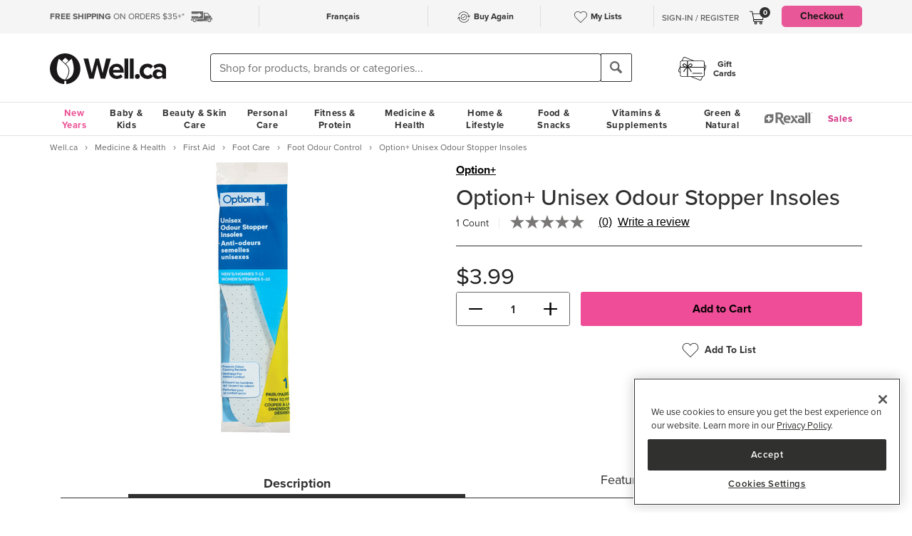

--- FILE ---
content_type: text/html
request_url: https://well.ca/products/option-unisex-odour-stopper-insoles_307468.html?cat=356
body_size: 160303
content:
<!DOCTYPE html>
<html dir="ltr" lang="en" prefix="og: http://ogp.me/ns# fb: http://ogp.me/ns/fb#">
<head ><meta http-equiv="Content-Type" content="text/html; charset=iso-8859-1" /><!-- OneTrust Cookies Consent Notice start for well.ca --><script src=https://cdn.cookielaw.org/scripttemplates/otSDKStub.js  type="text/javascript" charset="UTF-8" data-domain-script="75cff9b0-9447-44a2-ae1e-6d9333bd45f9" ></script><script type="text/javascript"> function OptanonWrapper() { } </script><!-- OneTrust Cookies Consent Notice end for well.ca --> 
<script src="//pagead2.googlesyndication.com/pagead/js/adsbygoogle.js" async></script><script>(adsbygoogle = window.adsbygoogle || []).push({google_ad_client: "ca-pub-1374348806457785", enable_page_level_ads: true});</script><meta name="viewport" content="width=device-width, initial-scale=1, maximum-scale=1" /><title>Buy Option+ Unisex Odour Stopper Insoles at Well.ca | Free Shipping $35+ in Canada</title>  <script src="https://www.google.com/recaptcha/api.js?hl=en" async defer></script>
  <script>/*DO NOT ALTER *** Well.c*/(function(e){var t="1455",n=document,r,i,s={http:"http://cdn.mplxtms.com/s/MasterTMS.min.js",https:"https://secure-cdn.mplxtms.com/s/MasterTMS.min.js"},o=s[/\w+/.exec(window.location.protocol)[0]];i=n.createElement("script"),i.type="text/javascript",i.async=!0,i.src=o+"#"+t,r=n.getElementsByTagName("script")[0],r.parentNode.insertBefore(i,r),i.readyState?i.onreadystatechange=function(){if(i.readyState==="loaded"||i.readyState==="complete")i.onreadystatechange=null}:i.onload=function(){try{e()}catch(t){}}})(function(){});</script>
  <meta name="msvalidate.01" content="D1B43EC8633F21C133856B4981F6EE3C" /><meta name="keywords" content="Option+ Unisex Odour Stopper Insoles, Fitness, Personal Care, Vitamins &amp; Supplements, Baby &amp; Kids, Beauty, Skincare, Home &amp; Garden, Food &amp; Snacks" /><meta name="description" content="Option+ Unisex Odour Stopper Insoles - Odour stopper insoleDirections: Separate insoles, place foot on insoles. Noting the size guideline o " /><meta property="og:title" content="Option+ Unisex Odour Stopper Insoles"/>
<meta property="og:type" content="product"/>
<meta property="og:site_name" content="Well.ca"/>
<meta property="og:url" content="https://well.ca/products/option-unisex-odour-stopper-insoles_307468.html"/>
<meta property="og:price:amount" content="3.9900"/>
<meta property="og:price:currency" content="CAD"/>
<meta property="og:description" content="Odour stopper insoleDirections: Separate insoles, place foot on insoles. Noting the size guideline o"/>
<meta property="og:brand" content="Option+"/>
<meta property="og:availability" content="instock"/>
<meta property="og:image" content="https://dr9wvh6oz7mzp.cloudfront.net/i/97196b561ecc2e37a5c630d7d4e6d3d6_ra,w403,h806_pa,w403,h806.jpg"/>
<script type="application/ld+json">
     {
     "@context" : "https://schema.org",
       "@type" : "Product",
       "@id" : "https://well.ca/products/option-unisex-odour-stopper-insoles_307468.html?cat=356",
       "name" : "Option+ Unisex Odour Stopper Insoles",
       "image" : "https://dr9wvh6oz7mzp.cloudfront.net/i/97196b561ecc2e37a5c630d7d4e6d3d6_ra,w403,h806_pa,w403,h806.jpg",
       "description" : "Odour stopper insoleDirections: Separate insoles, place foot on insoles. Noting the size guideline o",
       "sku" : "307468",
       "brand" : "Option+",
       "aggregateRating": {
            "@type": "AggregateRating",
            "ratingValue": ,
            "ratingCount": 
        }
     }
 </script>      <link rel="canonical" href="https://well.ca/products/option-unisex-odour-stopper-insoles_307468.html" />
      
                <link rel="alternate" hreflang="en" href="https://well.ca/products/option-unisex-odour-stopper-insoles_307468.html" />
              <link rel="alternate" hreflang="fr" href="https://well.ca/fr/produits/option-unisex-odour-stopper-insoles_307468.html" />
        <link rel="shortcut icon" href="//d2i6p126yvrgeu.cloudfront.net/images/icons/favicon-well.ico">
<link rel="icon" type="image/png" sizes="32x32" href="//d2i6p126yvrgeu.cloudfront.net/images/icons/favicon-32x32.png">
<link rel="icon" type="image/png" sizes="16x16" href="//d2i6p126yvrgeu.cloudfront.net/images/icons/favicon-16x16.png">
<link rel="apple-touch-icon" sizes="180x180" href="//d2i6p126yvrgeu.cloudfront.net/images/icons/apple-touch-icon.png">
<link rel="stylesheet" type="text/css" href="//d2i6p126yvrgeu.cloudfront.net/cat/common.8305ac86a86ac80d0b7c822b74628ec78137fd64.css" />
<link rel="stylesheet" type="text/css" href="//d2i6p126yvrgeu.cloudfront.net/cat/product_info.8305ac86a86ac80d0b7c822b74628ec78137fd64.css" />
<script src="//d2i6p126yvrgeu.cloudfront.net/javascript/common_top.8305ac86a86ac80d0b7c822b74628ec78137fd64.js" type="text/javascript"></script><script type="text/javascript">
	var _gaq = _gaq || [];
		_gaq.push(['_setAccount', 'UA-5639890-1']);
	_gaq.push(['_setDomainName', 'well.ca']);
    _gaq.push(['_setAllowLinker', true]);

    	_gaq.push(['_trackPageview']);
	_gaq.push(['_trackPageLoadTime']);

    	(function() {
		var ga = document.createElement('script'); ga.type = 'text/javascript'; ga.async = true;
		ga.src = ('https:' == document.location.protocol ? 'https://ssl' : 'http://www') + '.google-analytics.com/ga.js';
		var s = document.getElementsByTagName('script')[0]; s.parentNode.insertBefore(ga, s);
	})();

    dataLayer = [];
</script><link rel="alternate" type="application/rss+xml" title="Well.ca Company Blog RSS Feed" href="https://www.blog-well.ca/feed/" />
<link rel="image_src" href="http://well.ca/images/newdesign_share.jpg" type="image/jpeg" />
    <!-- Google Tag Manager -->
    <script>(function(w,d,s,l,i){w[l]=w[l]||[];w[l].push({'gtm.start':
            new Date().getTime(),event:'gtm.js'});var f=d.getElementsByTagName(s)[0],
            j=d.createElement(s),dl=l!='dataLayer'?'&l='+l:'';j.async=true;j.src=
            'https://www.googletagmanager.com/gtm.js?id='+i+dl+ '&gtm_auth=1ju-r5GHOduNkx1giCiVTg&gtm_preview=env-2&gtm_cookies_win=x';f.parentNode.insertBefore(j,f);
        })(window,document,'script','dataLayer','GTM-T87HMV');</script>
    <!-- End Google Tag Manager -->
    <script type="text/javascript" src="https://6259509.collect.igodigital.com/collect.min.js" async> </script>	<!-- Reflektion beacon tag -->
			<script type="text/javascript" src="//68435223-prod.rfksrv.com/rfk/js/11226-68435223/init.js" async></script>
		<script>
            var rfk = window.rfk = window.rfk || [];
            rfk.push(["updateContext",{
                "context": {
                    "page": {
                        "locale_country": "ca",
                        "locale_language": "en"
                    }
                }
            }]);
    </script>
            <script type="text/javascript" src="https://service.force.com/embeddedservice/5.0/esw.min.js" async onload="window.fc_chat_ready=1;" id="fc_chat_script"></script>
    <!-- Google social profiles -->
<script type="application/ld+json">
  { "@context" : "https://schema.org/",
    "@type" : "Organization",
    "name" : "Well.ca",
    "url" : "https://www.well.ca/",
    "sameAs" : [
      "https://www.facebook.com/wellca/",
      "https://twitter.com/welldotca/",
      "https://www.pinterest.ca/welldotca/",
      "https://www.instagram.com/welldotca/",
      "https://www.youtube.com/user/Welldotca",
      "https://www.blog-well.ca"
      ]
  }
</script>
<script>
    var dataLayer = window.dataLayer || [];
    dataLayer.push({
        'environment': 'production',
        'visitorId': ''
    });
</script>
    <script async src="https://www.googleoptimize.com/optimize.js?id=OPT-M36BQH2"></script>
    <script>
        function view_item_dynamic_remarketing(product_id, value) {
            <!-- Event snippet for view_item dynamic remarketing page -->
            dataLayer.push({
                'event': 'view_item',
                'value': value,
                'viewed_item': [
                    {
                        'id': product_id,
                        'google_business_vertical': 'retail'
                    },
                ],
            });
        }

        function view_item_list_dynamic_remarketing(item_ids, is_category) {
            <!-- Event snippet for view_item_list dynamic remarketing page -->
            var event = is_category ? 'view_item_list' : 'view_search_results';
            dataLayer.push( {
                'event': event,
                'items': item_ids
            });
        }

        function add_to_cart_dynamic_remarketing(product_id, value, items = []) {
            <!-- Event snippet for add_to_cart dynamic remarketing page -->
            if (product_id && items) {
                dataLayer.push({
                    'event': 'add_to_cart',
                    'ecommerce': {
                        'currencyCode': 'CAD',
                        'ProductId': product_id,
                        'detail': {
                            'actionField': {"list": "Add to Cart"},
                            'products': items,
                        }
                    },
                });
            }
        }

        function purchase_dynamic_remarketing(items, value, tax, shipping) {
            <!-- Event snippet for purchase dynamic remarketing page -->
            dataLayer.push({
                'event': 'purchase',
                'value': value,
                'items': items,
                'tax': tax,
                'shipping': shipping
            });
        }

        function event_click_on_product_image(pageType) {
            <!-- Event snippet for click on product image -->
            dataLayer.push({
                'event': 'Usability',
                'action': 'Product Grid - Product Image Click',
                'label': pageType + '_page'
            });
        }

        function event_click_on_cta_buttons(pageType, buttonText) {
            <!-- Event snippet for click on cta buttons('Add to Cart', 'Select a Size', or 'Select Colour') -->
            dataLayer.push({
                'event': 'Usability',
                'action': 'Product Grid - '+buttonText+' Btn Click',
                'label': pageType + '_page'
            });
            console.log(dataLayer);
        }

        function event_create_account_success(){
            // Event for Successful create account creation event
            dataLayer.push({
                'event': 'Account',
                'action': 'Sign Up',
                'label': 'Success'
            });
        }

        function event_create_account_newsletterSignup(bool){
            // Event snippet for newsletter signup box checked or not during signup
            dataLayer.push({
                'event':'create_account',
                'newsletterSignup': bool
            });
        }

        function event_click_on_main_add_to_cart_button(pageType) {
            <!-- Event snippet for click on main 'Add to Cart' buttons on Product Detail Pages -->
            dataLayer.push({
                'event': 'Usability',
                'action': 'PDP - Add to Cart Btn Click',
                'label': pageType
            });
        }

            </script>
    </head>
<body id="productinfo" class="lang-en   "  onload="if (typeof window.onLoad != 'undefined') onLoad();">
<script
      async
      data-environment="production"
      src="https://js.klarna.com/web-sdk/v1/klarna.js"
      data-client-id="klarna_live_client_JWUhdm8lMnhFaWpId0hMcDQxYTFLJT9FS0tPQnFEL0YsNGI3OTI0NWItNWMxZi00M2I1LWE3MTYtOTI0ZDE0MTkwYWE4LDEsc0RrRHAzdTcvTzAvdFNMak0xWkVpakhmYXNpSXRJWDlRQndFUVdnVTNGUT0"
    ></script>
    <!-- Google Tag Manager (noscript) -->
    <noscript><iframe src="https://www.googletagmanager.com/ns.html?id=GTM-T87HMV&gtm_auth=1ju-r5GHOduNkx1giCiVTg&gtm_preview=env-2&gtm_cookies_win=x"
                      height="0" width="0" style="display:none;visibility:hidden"></iframe></noscript>
    <!-- End Google Tag Manager (noscript) -->
	

<script type="text/javascript">
	window.productList = (function() {
		var products = [];

		return {
			add: function(details, $el) {
			},

			addPromo: function(details, $el) {
			},

			addEvent: function(details, $el) {
			},

			getAll: function() {
				return products || [];
			},
			getLast: function() {
				return products[products.length - 1];
			},
			deleteAllByKeyValue: function(key, value) {
			},
			on: function(event, callback) {
			}
		};
	})();
</script>
<header>
	<div class="header" id="header-mobile">
	    		<div class="m-header-topbar visible-xs">
			<div class="m-header-topbar-left">
    <p>
        <a href="https://well.ca/index.php?main_page=buy_again">
            <img src="/images/buy_again.svg" alt="buy-again"> <span class="hidden-sm">Buy Again</span>
        </a>
    </p>
</div>
<div class="m-header-topbar-right  ">
	<p>
		            <a href="#" class="user-info" id="link_login_form">Sign-In / Register</a>
			</p>
</div>		</div>
        <div class="header-topbar hidden-xs">
            <div class="header-topbar-in">
                <div class="container">
                    <ul class="row header-row"><li class="col-sm-4 col-md-3 col-lg-3 hnav-left FreeShipping"><p><span class="hidden-sm hidden-md sprite-icons-car"></span><a href="/shipping" style="color: rgb(90,90,90)"><strong>FREE SHIPPING</strong> ON ORDERS $35+*</a></p></li><li class="col-sm-4 col-md-6 col-lg-6 hnav-mid"><div class="hnav-mid__inner"><div class="hnav-mid__item"><a class="sl_opaque" href="https://well.ca/fr/produits/option-unisex-odour-stopper-insoles_307468.html?cat=356" id="id_lang_header_fr" onclick="update_language_preference('fr', event)">Fran&ccedil;ais</a></div><div class="hnav-mid__item hnav-mid__item_BuyAgain"><a href="https://well.ca/index.php?main_page=buy_again"><img src="/images/buy_again.svg" alt=""><span>Buy Again</span></a></div><div class="hnav-mid__item"><a href="https://well.ca/index.php?main_page=my_lists"><img src="/images/hearts/heart_empty.svg" alt=""><span class="hidden-sm">My Lists</span></a></div></div></li                    <li>
                        <li class="col-sm-4 col-md-3 col-lg-3 has-cartmenu hnav-right">
                            <ul class="user-nav">
                                                                    <li id="user-meta" class="user-meta-logged-out meta-module" style="">
                                        <a href="#" class="user-info" id="link_login_form">Sign-In / Register</a>
                                    </li>
                                                                <li class="dropdown dorpdown-hover" id="cart_dropdown">
                                    <div class="relative cart-popup-desktop" style="display: inline-block;float: left;">
                                                                                <a class="hidden-xs dropdown-toggle" href="https://well.ca/shopping_cart.html" aria-expanded="false" id="cart_dropdown_icon">
                                            <span class="count cart-item-count" id="tablet-cart-item-count"> 0 </span>
                                            <img  alt="cart" src="//d2i6p126yvrgeu.cloudfront.net/templates/york/images/icon/mobile-cart-icon.svg">
                                        </a>
                                        <div class="cart-popup" style="background-color: white; padding: 2rem;display: none;">
    <button type="button" class="cart-popup__close" onclick="clearPopupImmediately($(this).closest('.cart-popup'))">&#10005;</button>
    <p class="cart-popup__title">Item added to cart</p>
    <div class="cart-popup__item">
        <span class="cart-popup__item__qty"></span> x <span class="cart-popup__item__name"></span> was added to your
        cart!
    </div>
            <a class="cart-popup__btn" href="https://well.ca/shopping_cart.html">View cart</a>
    </div>                                    </div>
                                    <div class="dropdown-menu mini-cart" id="shopping-cart-table"></div>
                                </li>
                                <li class="visible-lg">
                                                                            <a id="header-nav-checkout-btn" href="https://well.ca/shopping_cart.html" class="btn btn-pink" style="height: auto">
                                            Checkout                                        </a>
                                                                    </li>
                            </ul>
                        </li>
                    </li>
                </div>
            </div>
        </div>
                </div>
		<div class="m-header-mainbar">
		    <div class="visible-xs cart-popup-mobile">
		    <div class="cart-popup" style="background-color: white; padding: 2rem;display: none;">
    <button type="button" class="cart-popup__close" onclick="clearPopupImmediately($(this).closest('.cart-popup'))">&#10005;</button>
    <p class="cart-popup__title">Item added to cart</p>
    <div class="cart-popup__item">
        <span class="cart-popup__item__qty"></span> x <span class="cart-popup__item__name"></span> was added to your
        cart!
    </div>
            <a class="cart-popup__btn" href="https://well.ca/shopping_cart.html">View cart</a>
    </div>            </div>
		    <div class="col-lg-2 col-md-3 col-sm-3 col-xs-4 m-header-mainbar--first">
                <div class="m-header-mainbar-in">
                    <a class="barnd-logo col-header" href="https://well.ca/index.html">
                        <img class="logo" alt="well.ca" src="//d2i6p126yvrgeu.cloudfront.net/templates/york/images/logo-mobile-black.svg" onerror="this.src='//d2i6p126yvrgeu.cloudfront.net/templates/york/images/logo-mobile-black.svg'; this.onerror=null;">
                    </a>
                </div>
            </div>
            <div class="col-lg-7 col-md-4 col-sm-6 col-xs-4 searchbar-md">
                <div class="col-header search-box">
                    <div><div class = "header_search_container" id="header_search_large"><div class="input-group-search"><form id="superSearchlarge" onsubmit="if (this.elements.keyword.value == 'Shop for products, brands or categories...' || this.elements.keyword.value == '' || this.elements.keyword.value == 'Recherchez des produits, des marques ou des catégories...' || this.elements.keyword.value == 'Rechercher') this.elements.keyword.value = ''; return true;" action="https://well.ca/searchresult.html" method="GET"> <span class="input-group-btn"><img src="/includes/templates/york/images/search-icon.svg" class="mobile-search-icon visible-xs"/></span><input type="hidden" name="search_flag" value="1"><input type="text" name="keyword"  class="form-control autocomplete sl-search-input" onfocus="if (this.value == 'Shop for products, brands or categories...' || this.value == '' || this.value == 'Rechercher' || this.value == 'Recherchez des produits, des marques ou des catégories...') this.value = ''; this.style.opacity='1.0'; $('.rfk_sbc').css('display', 'block');" data-rfkid="rfkid_6" /></form><span class="input-group-btn mobile-search-box"><button class="btn btn-default" type="button"><i class="iconsearch hidden-xs" onclick="var searchForm = document.getElementById('superSearchlarge'); if (searchForm.elements.keyword.value == 'Shop for products, brands or categories...' || searchForm.elements.keyword.value == '' || searchForm.elements.keyword.value == 'Recherchez des produits, des marques ou des catégories...' || searchForm.elements.keyword.value == 'Rechercher') searchForm.elements.keyword.value = ''; searchForm.submit();"></i></button></span></div></div></div>
	
                </div>
            </div>
            <div class="col-md-1 col-sm-1 col-xs-4 toggle-menu hidden-lg">
                <div class="toggle-menu__inner">
                    <div class="hidden-md m-mylist visible-xs">
                        <a href="https://well.ca/index.php?main_page=my_lists">
                            <img src="/images/hearts/heart_empty.svg" alt="wishlist">
                        </a>
                    </div>
                                            <div class="hidden-md m-navcart visible-xs">
                            <a class="m-cart-a" href="https://well.ca/shopping_cart.html">
                                <span class="count cart-item-count" id="mobile-cart-item-count">0</span>
                                <img  alt="cart" src="//d2i6p126yvrgeu.cloudfront.net/templates/york/images/icon/mobile-cart-icon.svg">
                            </a>
                        </div>
                                        <div class="navbar-toggle-menu hidden-lg">
                        <button id="menu-navbar-collapse" data-target="#navbar-collapse" data-toggle="collapse" class="navbar-toggle collapsed" type="button" aria-expanded="false" aria-controls="navbar-collapse">
                            <span class="sr-only">MENU</span>
                            <span class="icon-bar icon-bar-top"></span>
                            <span class="icon-bar icon-bar-middle"></span>
                            <span class="icon-bar icon-bar-bottom"></span>
                        </button>
                    </div>
                </div>
            </div>
            <div class="col-lg-3 col-md-2 col-sm-3 hidden-xs blog-nav-container">
                <div class="col-header alt-navs">
                    <div class="gift-cards-nav">
                        <div class="dropdown menu-large">
                            <a class="category" href="/giftcard">
                            <img  id="pharmacy-logo" alt="" src="//d2i6p126yvrgeu.cloudfront.net/templates/york/images/gift-card-logo.svg"/>
                                                       <span>Gift <br />Cards</span>
                            </a>
                        </div>
                    </div>
                </div>
            </div>
		</div>
		<div class="cart-collapse collapse" style="max-height: 398px;">
			<div class="col-header search-box">
				<ul class="m-cart-dropdown-menu list-unstyled" id="mobile-shopping-cart-table">
					
    <p class="mini-cart__title">My Cart <span>(0)</span></p>
    <div class="mini-cart__body mini-cart__body--empty">
        <p>You haven't added any items to your cart.</p>
        <a href="/new" class="btn btn-dark w-100">Shop What's New</a>
    </div>
				</ul>
			</div>
		</div>
	</div>




	<div class="header-nav" id="menu-header-navbar">
		<div class="navbar navbar-default navbar-site  navbar-static-top ">
			<div class="container">
				<div class="navbar-collapse collapse" id="navbar-collapse">
					<ul class="nav navbar-nav navbar-main"><li class="shop_well_ca visible-xs"><a translate="no" class="dropdown-toggle " data-toggle="dropdown" href="">Shop Well.ca</a><button class="navbar-toggle active" id="mobile-navbar-toggle" type="button" aria-expanded="true" aria-controls="navbar-collapse"><span>X</span></button></li><li class="saleMenuLi visible-xs"> <a class="saleMenu" style="color: #d12e82;" href="/categories/Sales-and-Specials.html">Sales</a> </li><li class="dropdown menu-large 30"><a translate="no" class="dropdown-toggle hidden-xs " style="color:#eb5094;" data-toggle="dropdown" href="https://well.ca/newyear">New Years</a><a translate="no" class="dropdown-toggle visible-xs " data-toggle="dropdown" href="https://well.ca/newyear">New Years</a><ul class="dropdown-menu megamenu megamenu-margin"><li><div class="dropdown-content"><div class="dropdown-content-left col-lg-8"><div class="col-lg-4"><ul class="listcol"><li class="hidden-lg categoryListItem"><a class="viewall-menu" href="https://well.ca/newyear">View All</a></li>
<li class="categoryListItem"><a style="color:#000000;" href="https://well.ca/product_list/_6145.html">High Fibre</a></li>
<li class="categoryListItem"><a style="color:#000000;" href="https://well.ca/product_list/_6146.html">Protein</a></li>
<li class="categoryListItem"><a style="color:#000000;" href="https://well.ca/product_list/_6147.html">Creatine</a></li>
<li class="categoryListItem"><a style="color:#000000;" href="https://well.ca/product_list/_6148.html">Meet Your Matcha</a></li>
<li class="categoryListItem"><a style="color:#000000;" href="https://well.ca/product_list/coffee-alternatives_6150.html">Coffee Alternatives</a></li>
<li class="categoryListItem"><a style="color:#000000;" href="https://well.ca/categories/non-alcoholic-beverages_5449.html">Dry January</a></li>
<li class="categoryListItem"><a style="color:#000000;" href="https://well.ca/product_list/_6151.html">Better for you Beverages</a></li>
<li class="categoryListItem"><a style="color:#000000;" href="https://well.ca/product_list/_6152.html">Healthy Snacks</a></li>
</ul></div><div class="col-lg-4"><ul class="listcol"><li class="categoryListItem"><a style="color:#000000;" href="ttps://well.ca/product_list/_6153.html">Plant-Based</a></li>
<li class="categoryListItem"><a style="color:#000000;" href="https://well.ca/product_list/fresh-start-bundles_6155.html">New Years Bundles</a></li>
<li class="categoryListItem"><a style="color:#000000;" href="https://well.ca/product_list/_6156.html">Gut Health</a></li>
<li class="categoryListItem"><a style="color:#000000;" href="https://well.ca/product_list/_6157.html">Sports Performance &amp; Recovery</a></li>
<li class="categoryListItem"><a style="color:#000000;" href="https://well.ca/product_list/_6158.html">Hydration</a></li>
<li class="categoryListItem"><a style="color:#000000;" href="https://well.ca/categories/multivitamins_1798.html">Multivitamins</a></li>
<li class="categoryListItem"><a style="color:#000000;" href="https://well.ca/product_list/sleep-support_6160.html">Sleep Support</a></li>
<li class="categoryListItem"><a style="color:#000000;" href="https://well.ca/womenshealth">Women's Health Essentials</a></li>
<li class="categoryListItem"><a style="color:#000000;" href="https://well.ca/coldandimmune">Cold &amp; Immune</a></li>
</ul></div><div class="col-lg-4"><ul class="listcol"><li class="categoryListItem"><a style="color:#000000;" href="https://well.ca/valentines">Valentine's Day</a></li>
<li class="categoryListItem"><a style="color:#000000;" href="https://well.ca/coldweatherskincare">Cold Weather Skin Care</a></li>
<li class="categoryListItem"><a style="color:#000000;" href="https://well.ca/categories/cold-weather-rain-apparel_2823.html">Baby &amp; Kids Cold Weather Shop</a></li>
<li class="categoryListItem"><a style="color:#000000;" href="https://well.ca/travel">Travel Shop</a></li>
<li class="categoryListItem"><a style="color:#000000;" href="https://well.ca/shop-canadian">Shop Canadian</a></li>
<li class="categoryListItem"><a style="color:#000000;" href="https://well.ca/gifts">Gifting</a></li>
<li class="categoryListItem"><a style="color:#000000;" href="https://well.ca/bundles">Well.ca Bundles</a></li>
<li class="categoryListItem"><a style="color:#000000;" href="https://well.ca/giftcard">Gift Cards</a></li>
<li class="visible-lg categoryListItem"><a class="viewall-menu" href="https://well.ca/newyear">View All</a></li>
</ul></div></div></div></li></ul></li><li class="dropdown menu-large 185"><a translate="no" class="dropdown-toggle " data-toggle="dropdown" href="https://well.ca/categories/baby-kids_185.html">Baby &amp; Kids</a><ul class="dropdown-menu megamenu megamenu-margin"><li><div class="dropdown-content"><div class="dropdown-content-left col-lg-8"><div class="col-lg-4"><ul class="listcol"><li class="hidden-lg categoryListItem"><a class="viewall-menu" href="https://well.ca/categories/baby-kids_185.html">View All</a></li>
<ul class="listcol"><li class="categoryListItem"><a href="https://well.ca/index.html?main_page=landing_page&amp;id=504">Baby Registry</a></li></ul><li class="categoryListItem"><a href="https://well.ca/categories/new-in-baby-kids_4353.html">NEW in Baby &amp; Kids</a></li>
<li class="categoryListItem"><a href="https://well.ca/categories/baby-gear_1410.html">Baby Gear</a></li>
<li class="categoryListItem"><a href="https://well.ca/categories/baby-travel-shop_4587.html">Baby Travel Shop</a></li>
<li class="categoryListItem"><a href="https://well.ca/categories/car-seats_1968.html">Car Seats</a></li>
<li class="categoryListItem"><a href="https://well.ca/categories/strollers_3022.html">Strollers</a></li>
</ul></div><div class="col-lg-4"><ul class="listcol"><li class="categoryListItem"><a href="https://well.ca/categories/toys-games_1396.html">Toys &amp; Games</a></li>
<li class="categoryListItem"><a href="https://well.ca/categories/nursery_711.html">Nursery</a></li>
<li class="categoryListItem"><a href="https://well.ca/categories/diapering-potty_1306.html">Diapering &amp; Potty</a></li>
<li class="categoryListItem"><a href="https://well.ca/categories/bath-skincare_1385.html">Bath &amp; Skincare</a></li>
<li class="categoryListItem"><a href="https://well.ca/categories/feeding-mealtime_1025.html">Feeding &amp; Mealtime</a></li>
<li class="categoryListItem"><a href="https://well.ca/categories/litterless-lunch_3601.html">Litterless Lunch</a></li>
</ul></div><div class="col-lg-4"><ul class="listcol"><li class="categoryListItem"><a href="https://well.ca/categories/formula-baby-food_1690.html">Formula &amp; Baby Food</a></li>
<li class="categoryListItem"><a href="https://well.ca/categories/pregnancy-nursing-postpartum_374.html">Pregnancy, Nursing &amp; Postpartum</a></li>
<li class="categoryListItem"><a href="https://well.ca/categories/oral-care_530.html">Oral Care</a></li>
<li class="categoryListItem"><a href="https://well.ca/categories/health-safety_1128.html">Health &amp; Safety</a></li>
<li class="categoryListItem"><a href="https://well.ca/categories/clothing-accessories_2117.html">Clothing &amp; Accessories</a></li>
<li class="visible-lg categoryListItem"><a class="viewall-menu" href="https://well.ca/categories/baby-kids_185.html">View All</a></li>
</ul></div><div class="col-lg-12 visible-lg megamenu-brands-row"><div class="megamenu-brand"><a href="https://well.ca/brand/uppababy-2.html"><img src="https://dr9wvh6oz7mzp.cloudfront.net/i/9fc8281dd3e58a9d92b8f4005f66ddfc.png" alt="UppaBaby" title="UppaBaby"></a></div><div class="megamenu-brand"><a href="https://well.ca/brand/kyte-baby-2.html"><img src="https://dr9wvh6oz7mzp.cloudfront.net/i/7406ce26b1cfe660dfe0ae81d6b72b11.png" alt="Kyte Baby" title="Kyte Baby"></a></div><div class="megamenu-brand"><a href="https://well.ca/brand/frida.html"><img src="https://dr9wvh6oz7mzp.cloudfront.net/i/b60cfd782fb30a1e2e872d8a0d304dfe.png" alt="Frida" title="Frida"></a></div></div></div><div class="dropdown-content-right col-lg-4"><div style="padding-bottom: 10px;"><h4>On Sale</h4><a href="https://well.ca/categories/1025.html">Save up to 20% on Feeding &amp; Mealtime</a><a href="https://well.ca/categories/2823.html">Save up to 30% on Baby &amp; Kids Cold Weather Apparel &amp; Accessories </a><a href="https://well.ca/product_list/best-of-baby-kids_6213.html">Save up to 20% on the Best of Baby &amp; Kids</a></div><div class="menuFeatured"><p class="h4">featured</p><a href="https://well.ca/categories/diapering-potty_1306.html" alt="Spend $30 Diapering &amp; Wipes &amp; get 5,000 Be Well points" title="Spend $30 Diapering &amp; Wipes &amp; get 5,000 Be Well points">Spend $30 Diapering &amp; Wipes &amp; get 5,000 Be Well points</a><a href="https://well.ca/brand/loot-toy-co.html" alt="Shop and Save 10% on Loot Toy Co" title="Shop and Save 10% on Loot Toy Co">Save 10% on Loot Toy Co</a><a href="https://well.ca/categories/educational-toys_3981.html" alt="Shop and Save up to 30% on Educational Toys" title="Shop and Save up to 30% on Educational Toys">Save up to 30% on Educational Toys</a></div></div></div></li></ul></li><li class="dropdown menu-large 66"><a translate="no" class="dropdown-toggle " data-toggle="dropdown" href="https://well.ca/categories/beauty-skin-care_66.html">Beauty &amp; Skin Care</a><ul class="dropdown-menu megamenu megamenu-margin"><li><div class="dropdown-content"><div class="dropdown-content-left col-lg-8"><div class="col-lg-4"><ul class="listcol"><li class="hidden-lg categoryListItem"><a class="viewall-menu" href="https://well.ca/categories/beauty-skin-care_66.html">View All</a></li>
<li class="categoryListItem"><a href="https://well.ca/categories/new-in-beauty-skin-care_4354.html">NEW in Beauty &amp; Skin Care</a></li>
<li class="categoryListItem"><a href="https://well.ca/categories/clean-beauty-market_3709.html">Clean Beauty Market</a></li>
<li class="categoryListItem"><a href="https://well.ca/categories/korean-beauty-skincare_7618.html">Korean Beauty &amp; Skincare</a></li>
<li class="categoryListItem"><a href="https://well.ca/categories/luxury-beauty_5605.html">Luxury Beauty</a></li>
</ul></div><div class="col-lg-4"><ul class="listcol"><li class="categoryListItem"><a href="https://well.ca/categories/makeup_4215.html">Makeup</a></li>
<li class="categoryListItem"><a href="https://well.ca/categories/facial-skin-care_346.html">Facial Skin Care</a></li>
<li class="categoryListItem"><a href="https://well.ca/categories/body-moisturizers-skin-treatments_2339.html">Body Moisturizers &amp; Skin Treatments</a></li>
<li class="categoryListItem"><a href="https://well.ca/categories/sun-care-sunscreen_299.html">Sun Care &amp; Sunscreen</a></li>
<li class="categoryListItem"><a href="https://well.ca/categories/dermatological-skin-care_539.html">Dermatological Skin Care</a></li>
</ul></div><div class="col-lg-4"><ul class="listcol"><li class="categoryListItem"><a href="https://well.ca/categories/fragrances_614.html">Fragrances</a></li>
<li class="categoryListItem"><a href="https://well.ca/categories/gift-sets_915.html">Gift Sets</a></li>
<li class="categoryListItem"><a href="https://well.ca/categories/beauty-brushes-tools_468.html">Beauty Brushes &amp; Tools</a></li>
<li class="categoryListItem"><a href="https://well.ca/categories/cotton-balls-swabs_773.html">Cotton Balls &amp; Swabs</a></li>
<li class="visible-lg categoryListItem"><a class="viewall-menu" href="https://well.ca/categories/beauty-skin-care_66.html">View All</a></li>
</ul></div><div class="col-lg-12 visible-lg megamenu-brands-row"><div class="megamenu-brand"><a href="https://well.ca/brand/coola.html"><img src="https://dr9wvh6oz7mzp.cloudfront.net/i/d945b3ac917aeec55797f9a333080a1e.png" alt="Coola" title="Coola"></a></div><div class="megamenu-brand"><a href="https://well.ca/brand/caudalie.html"><img src="https://dr9wvh6oz7mzp.cloudfront.net/i/65ba6879b4da9c22451f3e53c03081cb.png" alt="Caudalie" title="Caudalie"></a></div><div class="megamenu-brand"><a href="https://well.ca/brand/three-ships.html"><img src="https://dr9wvh6oz7mzp.cloudfront.net/i/ab58a388076e0f5ab908dd26b4832d5c.png" alt="Three Ships" title="Three Ships"></a></div></div></div><div class="dropdown-content-right col-lg-4"><div style="padding-bottom: 10px;"><h4>On Sale</h4><a href="https://well.ca/products/three-ships-eyehero-bio-retinol-smoothing-eye-cream_324064.html">Save 25% on Three Ships EyeHero Bio-Retinol Eye Cream</a><a href="https://well.ca/categories/3709.html">Save up to 15% on the Clean Beauty Market</a><a href="https://well.ca/brand/dr-hauschka.html">Save 20% on Dr. Hauschka</a></div><div class="menuFeatured"><p class="h4">featured</p><a href="https://well.ca/categories/korean-beauty-skincare_7618.html" alt="Shop Korean Beauty &amp; Skin Care now on Well.ca!" title="Shop Korean Beauty &amp; Skin Care now on Well.ca!">Shop Korean Beauty &amp; Skin Care</a><a href="https://well.ca/product_list/best-skincare-for-teens_5835.html" alt="Shop Best Skincare for Teens" title="Shop Best Skincare for Teens">Best Skincare for Teens</a><a href="https://well.ca/coldweatherskincare" alt="Shop Cold Weather Skin Care!" title="Shop Cold Weather Skin Care!">Shop Cold Weather Skin Care</a></div></div></div></li></ul></li><li class="dropdown menu-large 3"><a translate="no" class="dropdown-toggle " data-toggle="dropdown" href="https://well.ca/categories/personal-care_3.html">Personal Care</a><ul class="dropdown-menu megamenu megamenu-margin"><li><div class="dropdown-content"><div class="dropdown-content-left col-lg-8"><div class="col-lg-4"><ul class="listcol"><li class="hidden-lg categoryListItem"><a class="viewall-menu" href="https://well.ca/categories/personal-care_3.html">View All</a></li>
<li class="categoryListItem"><a href="https://well.ca/categories/new-in-personal-care_4360.html">NEW in Personal Care</a></li>
<li class="categoryListItem"><a href="https://well.ca/categories/soap-bath-shower_334.html">Soap, Bath &amp; Shower</a></li>
<li class="categoryListItem"><a href="https://well.ca/categories/hair-care_347.html">Hair Care</a></li>
<li class="categoryListItem"><a href="https://well.ca/categories/oral-care_301.html">Oral Care</a></li>
</ul></div><div class="col-lg-4"><ul class="listcol"><li class="categoryListItem"><a href="https://well.ca/categories/period-care-hygiene_40.html">Period Care &amp; Hygiene</a></li>
<li class="categoryListItem"><a href="https://well.ca/categories/deodorant_75.html">Deodorant</a></li>
<li class="categoryListItem"><a href="https://well.ca/categories/shaving-grooming-hair-removal_4417.html">Shaving, Grooming &amp; Hair Removal</a></li>
<li class="categoryListItem"><a href="https://well.ca/categories/mens-essentials_175.html">Men's Essentials</a></li>
<li class="categoryListItem"><a href="https://well.ca/categories/aromatherapy-diffusers-and_408.html">Aromatherapy, Diffusers and Essential Oils</a></li>
</ul></div><div class="col-lg-4"><ul class="listcol"><li class="categoryListItem"><a href="https://well.ca/categories/bladder-protection-incontinence_61.html">Bladder Protection &amp; Incontinence</a></li>
<li class="categoryListItem"><a href="https://well.ca/categories/travel-sets-and-trial-sizes_504.html">Travel Sets and Trial Sizes</a></li>
<li class="categoryListItem"><a href="https://well.ca/categories/sexual-wellness-family-planning_300.html">Sexual Wellness &amp; Family Planning</a></li>
<li class="visible-lg categoryListItem"><a class="viewall-menu" href="https://well.ca/categories/personal-care_3.html">View All</a></li>
</ul></div><div class="col-lg-12 visible-lg megamenu-brands-row"><div class="megamenu-brand"><a href="https://well.ca/brand/attitude-2.html"><img src="https://dr9wvh6oz7mzp.cloudfront.net/i/ed17bad52ed98c8050c2cf0ab09a9e3a.png" alt="Attitude" title="Attitude"></a></div><div class="megamenu-brand"><a href="https://well.ca/brand/native.html"><img src="https://dr9wvh6oz7mzp.cloudfront.net/i/60af95237ad52cba916cd6826cabe489.png" alt="Native" title="Native"></a></div><div class="megamenu-brand"><a href="https://well.ca/brand/method.html"><img src="https://dr9wvh6oz7mzp.cloudfront.net/i/66d8908331115a451cfaaf8e68a17e58.png" alt="Method" title="Method"></a></div></div></div><div class="dropdown-content-right col-lg-4"><div style="padding-bottom: 10px;"><h4>On Sale</h4><a href="https://well.ca/categories/301.html">Save up to 20% on Oral Care</a></div><div class="menuFeatured"><p class="h4">featured</p><a href="https://well.ca/index.html?main_page=landing_page&amp;id=3934" alt="Shop Women's Health &amp; Wellness!" title="Shop Women's Health &amp; Wellness!">Shop Women's Health &amp; Wellness</a><a href="https://well.ca/product_list/_5003.html">Shop Personal Care Bundles</a><a href="https://well.ca/brand/innersense.html" alt="Shop Innersense, now on Well.ca!" title="Shop Innersense, now on Well.ca!">New Brand: Innersense</a></div></div></div></li></ul></li><li class="dropdown menu-large 450"><a translate="no" class="dropdown-toggle " data-toggle="dropdown" href="https://well.ca/categories/fitness-protein_450.html">Fitness &amp; Protein</a><ul class="dropdown-menu megamenu megamenu-margin"><li><div class="dropdown-content"><div class="dropdown-content-left col-lg-8"><div class="col-lg-4"><ul class="listcol"><li class="hidden-lg categoryListItem"><a class="viewall-menu" href="https://well.ca/categories/fitness-protein_450.html">View All</a></li>
<li class="categoryListItem"><a href="https://well.ca/categories/new-in-fitness-protein_4355.html">NEW in Fitness &amp; Protein</a></li>
<li class="categoryListItem"><a href="https://well.ca/categories/protein-powder-shakes_2910.html">Protein Powder &amp; Shakes</a></li>
</ul></div><div class="col-lg-4"><ul class="listcol"><li class="categoryListItem"><a href="https://well.ca/categories/protein-bars-snacks_1106.html">Protein Bars &amp; Snacks</a></li>
<li class="categoryListItem"><a href="https://well.ca/categories/electrolytes_6785.html">Electrolytes</a></li>
<li class="categoryListItem"><a href="https://well.ca/categories/sports-nutrition_2914.html">Sports Nutrition</a></li>
</ul></div><div class="col-lg-4"><ul class="listcol"><li class="categoryListItem"><a href="https://well.ca/categories/water-bottles_4748.html">Water Bottles</a></li>
<li class="categoryListItem"><a href="https://well.ca/categories/fitness-gear-yoga_4.html">Fitness Gear &amp; Yoga</a></li>
<li class="visible-lg categoryListItem"><a class="viewall-menu" href="https://well.ca/categories/fitness-protein_450.html">View All</a></li>
</ul></div><div class="col-lg-12 visible-lg megamenu-brands-row"><div class="megamenu-brand"><a href="https://well.ca/brand/good-protein.html"><img src="https://dr9wvh6oz7mzp.cloudfront.net/i/dd239a61d988a8fda5f96bc94d451718.png" alt="Good Protein" title="Good Protein"></a></div><div class="megamenu-brand"><a href="https://well.ca/brand/organika.html"><img src="https://dr9wvh6oz7mzp.cloudfront.net/i/4cdc1d9166bc0c44270a08bc9d01843e.png" alt="Organika" title="Organika"></a></div><div class="megamenu-brand"><a href="https://well.ca/brand/barebells.html"><img src="https://dr9wvh6oz7mzp.cloudfront.net/i/52cf9249fbb16c79507472e352a0c524.png" alt="Barebells" title="Barebells "></a></div></div></div><div class="dropdown-content-right col-lg-4"><div style="padding-bottom: 10px;"><h4>On Sale</h4><a href="https://well.ca/brand/leanfit.html">Save 20% on Leanfit</a><a href="https://well.ca/brand/herbaland.html">Save 25% on Herbaland</a><a href="https://well.ca/product_list/plant-based-protein-favourites_4793.html">Save up to 30% on Plant-Based Protein &amp; Snacks</a></div><div class="menuFeatured"><p class="h4">featured</p><a href="https://well.ca/brand/leanfit.html" alt="Shop Leanfit! " title="Shop Leanfit! ">Canadian Brand: Leanfit</a><a href="https://well.ca/brand/good-protein.html" alt="Shop Good Protein! " title="Shop Good Protein! ">Canadian Brand: Good Protein</a><a href="https://well.ca/product_list/high-protein-foods_5355.html" alt="Shop High Protein Food &amp; Snacks! " title="Shop High Protein Food &amp; Snacks! ">Shop: High Protein Food &amp; Snacks</a></div></div></div></li></ul></li><li class="dropdown menu-large 2"><a translate="no" class="dropdown-toggle " data-toggle="dropdown" href="https://well.ca/categories/medicine-health_2.html">Medicine &amp; Health</a><ul class="dropdown-menu megamenu megamenu-margin"><li><div class="dropdown-content"><div class="dropdown-content-left col-lg-8"><div class="col-lg-4"><ul class="listcol"><li class="hidden-lg categoryListItem"><a class="viewall-menu" href="https://well.ca/categories/medicine-health_2.html">View All</a></li>
<li class="categoryListItem"><a href="https://well.ca/categories/new-in-medicine-health_4359.html">NEW in Medicine &amp; Health</a></li>
<li class="categoryListItem"><a href="https://well.ca/categories/pain-fever-relief_900.html">Pain &amp; Fever Relief</a></li>
<li class="categoryListItem"><a href="https://well.ca/categories/cough-cold-flu_74.html">Cough, Cold &amp; Flu</a></li>
<li class="categoryListItem"><a href="https://well.ca/categories/ear-eye-care_6646.html">Ear &amp; Eye Care</a></li>
<li class="categoryListItem"><a href="https://well.ca/categories/digestion-nausea-probiotics_393.html">Digestion, Nausea &amp; Probiotics</a></li>
</ul></div><div class="col-lg-4"><ul class="listcol"><li class="categoryListItem"><a href="https://well.ca/categories/first-aid_5.html">First Aid</a></li>
<li class="categoryListItem"><a href="https://well.ca/categories/allergy-sinus_16.html">Allergy &amp; Sinus</a></li>
<li class="categoryListItem"><a href="https://well.ca/categories/homeopathic-remedies_1838.html">Homeopathic Remedies</a></li>
<li class="categoryListItem"><a href="https://well.ca/categories/home-healthcare_1.html">Home Healthcare</a></li>
<li class="categoryListItem"><a href="https://well.ca/categories/womens-health_1916.html">Women's Health</a></li>
<li class="categoryListItem"><a href="https://well.ca/categories/personal-protective-equipment-ppe_5762.html">Personal Protective Equipment PPE</a></li>
</ul></div><div class="col-lg-4"><ul class="listcol"><li class="categoryListItem"><a href="https://well.ca/categories/sleeping-aids-anti-snoring_105.html">Sleeping Aids &amp; Anti-Snoring</a></li>
<li class="categoryListItem"><a href="https://well.ca/categories/childrens-medicine_369.html">Children's Medicine</a></li>
<li class="categoryListItem"><a href="https://well.ca/categories/smoking-cessation_624.html">Smoking Cessation</a></li>
<li class="categoryListItem"><a href="https://well.ca/categories/mens-health_3625.html">Men's Health</a></li>
<li class="visible-lg categoryListItem"><a class="viewall-menu" href="https://well.ca/categories/medicine-health_2.html">View All</a></li>
</ul></div><div class="col-lg-12 visible-lg megamenu-brands-row"><div class="megamenu-brand"><a href="https://well.ca/brand/option.html"><img src="https://dr9wvh6oz7mzp.cloudfront.net/i/5a8c4055536479ed6d616a73d02e4dfe.png" alt="Option" title="Option"></a></div><div class="megamenu-brand"><a href="https://well.ca/brand/tylenol.html"><img src="https://dr9wvh6oz7mzp.cloudfront.net/i/18ed096acbdecbef1d07a83f2c971063.png" alt="Tylenol" title="Tylenol"></a></div><div class="megamenu-brand"><a href="https://well.ca/brand/candorvision.html"><img src="https://dr9wvh6oz7mzp.cloudfront.net/i/465236ee0dc860a9278e209b93662a17.png" alt="Candor Vision" title="Candor Vision"></a></div></div></div><div class="dropdown-content-right col-lg-4"><div style="padding-bottom: 10px;"><h4>On Sale</h4><a href="https://well.ca/brand/systane.html">Save 15% on Systane</a><a href="https://well.ca/brand/advil.html">Save 15% on Advil</a><a href="https://well.ca/product_list/save-20-on-medicine-health_4952.html">Save 20% on Medicine &amp; Health Essentials from Kenvue</a></div><div class="menuFeatured"><p class="h4">featured</p><a href="https://well.ca/categories/allergy-sinus_16.html" alt="Spring is coming! Shop Allergy &amp; Sinus essentials." title="Spring is coming! Shop Allergy &amp; Sinus essentials.">Shop Allergy &amp; Sinus</a><a href="https://well.ca/brand/candorvision.html">Canadian Brand: Candorvision</a><a href="https://well.ca/brand/boiron.html" alt="If you have cold and flu symptoms or have a fever, you have come to the right spot! " title="If you have cold and flu symptoms or have a fever, you have come to the right spot! ">Canadian Brand: Boiron</a></div></div></div></li></ul></li><li class="dropdown menu-large 1070"><a translate="no" class="dropdown-toggle " data-toggle="dropdown" href="https://well.ca/categories/home-lifestyle_1070.html">Home &amp; Lifestyle</a><ul class="dropdown-menu megamenu megamenu-margin"><li><div class="dropdown-content"><div class="dropdown-content-left col-lg-8"><div class="col-lg-4"><ul class="listcol"><li class="hidden-lg categoryListItem"><a class="viewall-menu" href="https://well.ca/categories/home-lifestyle_1070.html">View All</a></li>
<li class="categoryListItem"><a href="https://well.ca/categories/new-in-home-lifestyle_4358.html">NEW in Home &amp; Lifestyle</a></li>
<li class="categoryListItem"><a href="https://well.ca/categories/food-storage-drinkware_2001.html">Food Storage &amp; Drinkware</a></li>
<li class="categoryListItem"><a href="https://well.ca/categories/cleaning-supplies_1047.html">Cleaning Supplies</a></li>
<li class="categoryListItem"><a href="https://well.ca/categories/laundry-care_1048.html">Laundry Care</a></li>
</ul></div><div class="col-lg-4"><ul class="listcol"><li class="categoryListItem"><a href="https://well.ca/categories/apparel-backpacks-travel_5350.html">Apparel, Backpacks &amp; Travel</a></li>
<li class="categoryListItem"><a href="https://well.ca/categories/home-decor-fragrance_3801.html">Home Decor &amp; Fragrance</a></li>
<li class="categoryListItem"><a href="https://well.ca/categories/kitchen-supplies_1093.html">Kitchen Supplies</a></li>
<li class="categoryListItem"><a href="https://well.ca/categories/household-essentials_5345.html">Household Essentials</a></li>
<li class="categoryListItem"><a href="https://well.ca/categories/pet-supplies_3066.html">Pet Supplies</a></li>
</ul></div><div class="col-lg-4"><ul class="listcol"><li class="categoryListItem"><a href="https://well.ca/categories/outdoor-living-gardening_3803.html">Outdoor Living &amp; Gardening</a></li>
<li class="categoryListItem"><a href="https://well.ca/categories/novelty-games_5349.html">Novelty &amp; Games</a></li>
<li class="visible-lg categoryListItem"><a class="viewall-menu" href="https://well.ca/categories/home-lifestyle_1070.html">View All</a></li>
</ul></div><div class="col-lg-12 visible-lg megamenu-brands-row"><div class="megamenu-brand"><a href="https://well.ca/brand/stanley.html"><img src="https://dr9wvh6oz7mzp.cloudfront.net/i/1ebe4140c8583177a7d27bd7c0d60922.png" alt="Stanely" title="Stanely"></a></div><div class="megamenu-brand"><a href="https://well.ca/brand/nature-clean.html"><img src="https://dr9wvh6oz7mzp.cloudfront.net/i/21102375d2c416a0bee031e08627ad4c.png" alt="Nature Clean" title="Nature Clean"></a></div><div class="megamenu-brand"><a href="https://well.ca/brand/baggu.html"><img src="https://dr9wvh6oz7mzp.cloudfront.net/i/2d2718fd38bce8168c2827aff689ffe3.png" alt="BAGGU" title="BAGGU"></a></div></div></div><div class="dropdown-content-right col-lg-4"><div style="padding-bottom: 10px;"><h4>On Sale</h4><a href="https://well.ca/brand/method.html">Save 20% on Method</a><a href="https://well.ca/brand/stanley.html">Save 20% on select Stanley</a></div><div class="menuFeatured"><p class="h4">featured</p><a href="https://well.ca/brand/owala.html" alt="Check out the latest from Owala!" title="Check out the latest from Owala!">New Styles: Owala</a><a href="https://well.ca/brand/baggu.html" alt="BAGGU's newest Spring prints have landed!" title="BAGGU's newest Spring prints have landed!">New Styles: Shop BAGGU</a><a href="https://well.ca/brand/thymes-2.html" alt="Thymes strives to design fragrances that balance familiarity and intrigue, rooted in botanical perfumery, nature, refined with a sophisticated air. " title="Thymes strives to design fragrances that balance familiarity and intrigue, rooted in botanical perfumery, nature, refined with a sophisticated air. ">Shop Thymes </a></div></div></div></li></ul></li><li class="dropdown menu-large 1415"><a translate="no" class="dropdown-toggle " data-toggle="dropdown" href="https://well.ca/categories/food-snacks_1415.html">Food &amp; Snacks</a><ul class="dropdown-menu megamenu megamenu-margin"><li><div class="dropdown-content"><div class="dropdown-content-left col-lg-8"><div class="col-lg-4"><ul class="listcol"><li class="hidden-lg categoryListItem"><a class="viewall-menu" href="https://well.ca/categories/food-snacks_1415.html">View All</a></li>
<li class="categoryListItem"><a href="https://well.ca/categories/new-in-food-snacks_4356.html">NEW in Food &amp; Snacks</a></li>
<li class="categoryListItem"><a href="https://well.ca/categories/baking-supplies_4030.html">Baking Supplies</a></li>
<li class="categoryListItem"><a href="https://well.ca/categories/bars-cookies_3556.html">Bars &amp; Cookies</a></li>
<li class="categoryListItem"><a href="https://well.ca/categories/cereals-granola-breakfast_4238.html">Cereals, Granola, &amp; Breakfast Essentials</a></li>
<li class="categoryListItem"><a href="https://well.ca/categories/dietary-specialties_2172.html">Dietary Specialties</a></li>
<li class="categoryListItem"><a href="https://well.ca/categories/dried-fruit-nuts-seeds_4257.html">Dried Fruit, Nuts &amp; Seeds</a></li>
</ul></div><div class="col-lg-4"><ul class="listcol"><li class="categoryListItem"><a href="https://well.ca/categories/ghee-oils-vinegars_3995.html">Ghee, Oils &amp; Vinegars </a></li>
<li class="categoryListItem"><a href="https://well.ca/categories/healthy-pantry_4173.html">Healthy Pantry</a></li>
<li class="categoryListItem"><a href="https://well.ca/categories/nut-butters-fruit-spreads_3994.html">Nut Butters &amp; Fruit Spreads</a></li>
<li class="categoryListItem"><a href="https://well.ca/categories/pasta-grains-breads_4236.html">Pasta, Grains &amp; Breads</a></li>
<li class="categoryListItem"><a href="https://well.ca/categories/salts-spices-seasonings_3996.html">Salts, Spices &amp; Seasonings</a></li>
<li class="categoryListItem"><a href="https://well.ca/categories/snacks-crackers-chips_5368.html">Snacks, Crackers &amp; Chips</a></li>
<li class="categoryListItem"><a href="https://well.ca/categories/soups-meals-side-dishes_5365.html">Soups, Meals &amp; Side Dishes</a></li>
</ul></div><div class="col-lg-4"><ul class="listcol"><li class="categoryListItem"><a href="https://well.ca/categories/coffee-tea_2528.html">Coffee &amp; Tea</a></li>
<li class="categoryListItem"><a href="https://well.ca/categories/condiments-sauces-dressings_1443.html">Condiments, Sauces &amp; Dressings</a></li>
<li class="categoryListItem"><a href="https://well.ca/categories/chocolate-candy-gum_1296.html">Chocolate, Candy &amp; Gum</a></li>
<li class="categoryListItem"><a href="https://well.ca/categories/beverages_1782.html">Beverages</a></li>
<li class="categoryListItem"><a href="https://well.ca/categories/international-food_2290.html">International Food</a></li>
<li class="visible-lg categoryListItem"><a class="viewall-menu" href="https://well.ca/categories/food-snacks_1415.html">View All</a></li>
</ul></div><div class="col-lg-12 visible-lg megamenu-brands-row"><div class="megamenu-brand"><a href="https://well.ca/brand/blume.html"><img src="https://dr9wvh6oz7mzp.cloudfront.net/i/347a2c3f7beff4aaa67dfb44aa2f70d8.png" alt="blume" title="blume"></a></div><div class="megamenu-brand"><a href="https://well.ca/brand/rxbar.html"><img src="https://dr9wvh6oz7mzp.cloudfront.net/i/6c33f9757cd0c47291bc5ce36f9e6c09.png" alt="RXBAR" title="RXBAR"></a></div><div class="megamenu-brand"><a href="https://well.ca/brand/smartsweets.html"><img src="https://dr9wvh6oz7mzp.cloudfront.net/i/6ce0b1806096e4cc264d98706459a347.png" alt="SmartSweets" title="SmartSweets"></a></div></div></div><div class="dropdown-content-right col-lg-4"><div style="padding-bottom: 10px;"><h4>On Sale</h4><a href="https://well.ca/travel">Save up to 25% on the Travel Shop</a><a href="https://well.ca/categories/967.html">Save up to 20% on Gluten Free Food</a></div><div class="menuFeatured"><p class="h4">featured</p><a href="https://well.ca/product_list/shop-the-best-of-food-snacks_4624.html">SHOP: The Best of Food &amp; Snacks</a><a href="https://well.ca/brand/yupik.html">New Brand: Yupik</a><a href="https://well.ca/brand/superbon.html">New Brand: Superbon</a></div></div></div></li></ul></li><li class="dropdown menu-large 45"><a translate="no" class="dropdown-toggle " data-toggle="dropdown" href="https://well.ca/categories/vitamins-supplements_45.html">Vitamins &amp; Supplements</a><ul class="dropdown-menu megamenu megamenu-margin"><li><div class="dropdown-content"><div class="dropdown-content-left col-lg-8"><div class="col-lg-4"><ul class="listcol"><li class="hidden-lg categoryListItem"><a class="viewall-menu" href="https://well.ca/categories/vitamins-supplements_45.html">View All</a></li>
<li class="categoryListItem"><a href="https://well.ca/categories/new-in-vitamins-supplements_4361.html">NEW in Vitamins &amp; Supplements</a></li>
<li class="categoryListItem"><a href="https://well.ca/categories/immune-support_6835.html">Immune Support</a></li>
<li class="categoryListItem"><a href="https://well.ca/categories/vitamins-a-k_218.html">Vitamins A-K</a></li>
<li class="categoryListItem"><a href="https://well.ca/categories/professional-vitamin-brands_3929.html">Professional Vitamin Brands</a></li>
</ul></div><div class="col-lg-4"><ul class="listcol"><li class="categoryListItem"><a href="https://well.ca/categories/minerals-magnesium_87.html">Minerals &amp; Magnesium</a></li>
<li class="categoryListItem"><a href="https://well.ca/categories/greens-superfoods_2618.html">Greens &amp; Superfoods</a></li>
<li class="categoryListItem"><a href="https://well.ca/categories/gummy-multivitamins-supplements_6600.html">Gummy Multivitamins &amp; Supplements</a></li>
<li class="categoryListItem"><a href="https://well.ca/categories/probiotics-digestion_6624.html">Probiotics &amp; Digestion</a></li>
<li class="categoryListItem"><a href="https://well.ca/categories/herbals-tinctures_58.html">Herbals &amp; Tinctures</a></li>
</ul></div><div class="col-lg-4"><ul class="listcol"><li class="categoryListItem"><a href="https://well.ca/categories/omega-fatty-acids_561.html">Omega Fatty Acids</a></li>
<li class="categoryListItem"><a href="https://well.ca/categories/collagen-supplements_231.html">Collagen &amp; Supplements</a></li>
<li class="categoryListItem"><a href="https://well.ca/categories/multivitamins_1798.html">Multivitamins</a></li>
<li class="categoryListItem"><a href="https://well.ca/categories/childrens-vitamins-supplements_1807.html">Children's Vitamins &amp; Supplements</a></li>
<li class="visible-lg categoryListItem"><a class="viewall-menu" href="https://well.ca/categories/vitamins-supplements_45.html">View All</a></li>
</ul></div><div class="col-lg-12 visible-lg megamenu-brands-row"><div class="megamenu-brand"><a href="https://well.ca/brand/vital-proteins.html"><img src="https://dr9wvh6oz7mzp.cloudfront.net/i/f873d4e7693784995544e93030305944.png" alt="Vital Proteins" title="Vital Proteins"></a></div><div class="megamenu-brand"><a href="https://well.ca/brand/metagenics.html"><img src="https://dr9wvh6oz7mzp.cloudfront.net/i/ef01f57b2b4939c52a1b72986a3c87ad.png" alt="Metagenics" title="Metagenics"></a></div><div class="megamenu-brand"><a href="https://well.ca/brand/canprev.html"><img src="https://dr9wvh6oz7mzp.cloudfront.net/i/e40f92c1ece5bf294f015ed0b88da35f.png" alt="CanPrev" title="CanPrev"></a></div></div></div><div class="dropdown-content-right col-lg-4"><div style="padding-bottom: 10px;"><h4>On Sale</h4><a href="https://well.ca/brand/nordic-naturals.html">Save 20% on Nordic Naturals</a><a href="https://well.ca/brand/webber-naturals.html">Save up to 25% on Webber Naturals</a><a href="https://well.ca/categories/58.html">Save up to 25% on Herbals &amp; Herbal Remedies</a></div><div class="menuFeatured"><p class="h4">featured</p><a href="https://well.ca/brand/magic-scoop.html" alt="Magic Scoop believes that elevating your health should be simple. Shop Magic Scoop!" title="Magic Scoop believes that elevating your health should be simple. Shop Magic Scoop!">New Brand: Magic Scoop</a><a href="https://well.ca/brand/everydae.html" alt="Shop Everydae!" title="Shop Everydae!">Canadian Brand: Everydae</a><a href="https://well.ca/coldandimmune" alt="Shop Cold &amp; Immune Support! " title="Shop Cold &amp; Immune Support! ">Shop: Cold &amp; Immune Support</a></div></div></div></li></ul></li><li class="dropdown menu-large 740"><a translate="no" class="dropdown-toggle " data-toggle="dropdown" href="https://well.ca/categories/green-natural_740.html">Green &amp; Natural</a><ul class="dropdown-menu megamenu megamenu-margin"><li><div class="dropdown-content"><div class="dropdown-content-left col-lg-8"><div class="col-lg-4"><ul class="listcol"><li class="hidden-lg categoryListItem"><a class="viewall-menu" href="https://well.ca/categories/green-natural_740.html">View All</a></li>
<li class="categoryListItem"><a href="https://well.ca/categories/new-in-green-natural_6701.html">NEW in Green &amp; Natural</a></li>
<li class="categoryListItem"><a href="https://well.ca/categories/bulk-refillable-products_6641.html">Bulk &amp; Refillable Products</a></li>
<li class="categoryListItem"><a href="https://well.ca/categories/compostable-packaging_6642.html">Compostable Packaging</a></li>
<li class="categoryListItem"><a href="https://well.ca/categories/low-plastic-packaging_6640.html">Low Plastic Packaging</a></li>
</ul></div><div class="col-lg-4"><ul class="listcol"><li class="categoryListItem"><a href="https://well.ca/categories/natural-food-snacks_3079.html">Natural Food &amp; Snacks</a></li>
<li class="categoryListItem"><a href="https://well.ca/categories/natural-personal-care_2841.html">Natural Personal Care</a></li>
<li class="categoryListItem"><a href="https://well.ca/categories/natural-home-lifestyle_698.html">Natural Home &amp; Lifestyle</a></li>
<li class="categoryListItem"><a href="https://well.ca/categories/natural-baby-kids_744.html">Natural Baby &amp; Kids</a></li>
<li class="categoryListItem"><a href="https://well.ca/categories/natural-beauty-skincare_958.html">Natural Beauty &amp; Skincare</a></li>
</ul></div><div class="col-lg-4"><ul class="listcol"><li class="categoryListItem"><a href="https://well.ca/categories/natural-medicine-health_812.html">Natural Medicine &amp; Health</a></li>
<li class="categoryListItem"><a href="https://well.ca/categories/natural-fitness-protein_3806.html">Natural Fitness &amp; Protein</a></li>
<li class="categoryListItem"><a href="https://well.ca/categories/natural-vitamins-supplements_793.html">Natural Vitamins &amp; Supplements</a></li>
<li class="visible-lg categoryListItem"><a class="viewall-menu" href="https://well.ca/categories/green-natural_740.html">View All</a></li>
</ul></div></div></div></li></ul></li><li class="dropdown menu-large visible-xs"><a href="/giftcard">Gift Cards</a></li><li class="brandMenuLi no-border-xl zoomable-xl"><a href="/rexall-wellca" class="category md-menu-link" rel="noopener"><img class="rexall-logo-sm rexall-logo-filters" src="/templates/york/images/rexall-logo-new.svg"></a></li><li class="saleMenuLi hidden-xs"> <a class="saleMenu" style="color: #d12e82;" href="/categories/Sales-and-Specials.html">Sales</a> </li><li class="language-switcher_header visible-xs visible-sm visible-md"><a>LANGUAGE</a><div class="language-switcher__items"><div class="col-xs-6"><i class="check"></i><a class="sl_opaque" id="id_langcodeh_en" href="https://well.ca/products/option-unisex-odour-stopper-insoles_307468.html?cat=356" onclick="update_language_preference('en', event)">Canada - English</a></div><div class="col-xs-6"><a class="sl_opaque" id="id_langcodeh_fr" href="https://well.ca/fr/produits/option-unisex-odour-stopper-insoles_307468.html?cat=356" onclick="update_language_preference('fr', event)">Canada - Fran&ccedil;ais</a></div></div></li></ul>
				</div>
			</div>
		</div>
	</div>
</header> <!-- / #section-header -->



<script>
    function initCarousels() {
            $(".slides_container").owlCarousel({
            navigation: false, // Show next and prev buttons
            slideSpeed: 500,
            singleItem: true,
            items: 1,
            pagination: true,
            responsive: true,
            autoPlay: true,
            lazyLoad: true,
        });

        $(".slides_container-tab-horizontal").owlCarousel({
            navigation: false, // Show next and prev buttons
            slideSpeed: 500,
            singleItem: true,
            items: 1,
            pagination: true,
            responsive: true,
            autoPlay: true,
            lazyLoad: true,
        });

        $(".slides_container-mobile").owlCarousel({
            navigation: false, // Show next and prev buttons
            slideSpeed: 500,
            singleItem: true,
            items: 1,
            pagination: true,
            responsive: true,
            autoPlay: true,
            lazyLoad: true,
        });

        $(".slides_container-tab-vertical").owlCarousel({
            navigation: false, // Show next and prev buttons
            slideSpeed: 500,
            singleItem: true,
            items: 1,
            pagination: true,
            responsive: true,
            autoPlay: true,
            lazyLoad: true,
        });
    }
    //
	// window.onresize  = function() {
    //     $('.sales_page .owl-carousel').data('owlCarousel').reinit();
	// }

</script>
<script>

    function viewCheck() {
        let winwidth = $(window).width()
        if (winwidth > 1200) {
            $(".slides_container").css('display', 'block');
            $(".slides_container-tab-horizontal").css('display', 'none');
            $(".slides_container-tab-vertical").css('display', 'none');
            $(".slides_container-mobile").css('display', 'none');
        } else if (winwidth > 991 && winwidth <= 1200) {
            $(".slides_container").css('display', 'none');
            $(".slides_container-tab-horizontal").css('display', 'block');
            $(".slides_container-tab-vertical").css('display', 'none');
            $(".slides_container-mobile").css('display', 'none');
        } else if (winwidth > 428 && winwidth <= 991) {
            $(".slides_container").css('display', 'none');
            $(".slides_container-tab-horizontal").css('display', 'none');
            $(".slides_container-tab-vertical").css('display', 'block');
            $(".slides_container-mobile").css('display', 'none');
        } else {
            $(".slides_container").css('display', 'none');
            $(".slides_container-tab-horizontal").css('display', 'none');
            $(".slides_container-tab-vertical").css('display', 'none');
            $(".slides_container-mobile").css('display', 'block');

            if ($(".mobile-full-image").length  > 0) {
                var parentHeight = $(".mobile-full-image").parents(".owl-wrapper").height()
                parentHeight = parentHeight.toString().concat("px");
                $('.mobile-full-image').each(function(i, obj) {
                    $(this).css("height", parentHeight);
                });
            }
        }
    }
    $(document).ready(function() {
        initCarousels();
        var thelen = $(".mobile-grid").length;
        if (thelen >= 2) {
            $(".owl-controls").attr("style", "display:block !important;");
        }

		viewCheck();
		window.addEventListener('resize', function() {
            viewCheck();
        });

		const h2Tag = document.querySelector(".solr_widget h2");
		const facetsDiv = document.getElementById("facets");       

		if (h2Tag && facetsDiv) {
			facetsDiv.parentNode.insertBefore(h2Tag, facetsDiv); 
		}
    })


</script>

<script>
$(document).ready(function() {
    var slideDiv = $(".owl-wrapper").children('.owl-item');
    for (var i = 0; i < slideDiv.length; i++) {
        $(slideDiv[i]).attr("tabindex", "-1");
    }

    $(".owl-wrapper").children('.owl-item').each(function() {
        var bgColor = $(this).children('.banner-bg').css('background-color');
        $(this).css('background-color', bgColor);
    });

    $(".owl-wrapper").on("transitionstart", function () {
        var slides = $(".owl-wrapper").children('.owl-item');
        for (var i = 0; i < slides.length; i++) {
            if ($(slides[i]).hasClass("active") == true) {
                $(slides[i]).find("a").attr("tabindex", "0");
            } else {
                $(slides[i]).find("a").attr("tabindex", "-1");
            }
        }
    });

	var lastScrollTop = 0;
	$( window ).on( "scroll", function() {
		var st = window.pageYOffset || document.documentElement.scrollTop;
		if (st > lastScrollTop) {
			$("html").removeClass('scrolling-up');
		} else if (st < lastScrollTop) {
			$("html").addClass('scrolling-up');
		} // else was horizontal scroll
		lastScrollTop = st <= 0 ? 0 : st; // For Mobile or negative scrolling
	});
	
	$(".panel-body-content").on("click", function() {
		// $("html, body").animate({ scrollTop: 0 }, "slow");
	});
})
</script>

<section class="main-container-home">
<div id="homeContainer" class="container clearfix">

	<!-- Container opens. Closes in footer template. -->
		




    <div id="fb-root"></div>
    <script>(function (d, s, id) {
            var js, fjs = d.getElementsByTagName(s)[0];
            if (d.getElementById(id)) return;
            js = d.createElement(s);
            js.id = id;
            js.src = "//connect.facebook.net/en_US/all.js#xfbml=1";
            fjs.parentNode.insertBefore(js, fjs);
        }(document, 'script', 'facebook-jssdk'));</script>

    <div class="product-info" itemscope itemtype="http://schema.org/Product">
        <div class="row" style="margin-left: 0; margin-right: 0;">
    <div class="col-xs-12" style="padding: 0;">
        <div class="bread_crumb_container clearfix" itemscope itemtype="http://schema.org/BreadcrumbList">
    <div style="white-space: nowrap;">
        <div itemscope itemtype="https://schema.org/ListItem" itemprop="itemListElement">
            <a href="/" itemtype="https://schema.org/Thing" itemprop="item">
                <span itemprop="name">Well.ca</span>
            </a>
            <meta itemprop="position" content="1">
</div>
        <span class="divider homepage_sprite"></span>
    </div>

            <div style="white-space: nowrap;">
                            <div itemscope itemprop="itemListElement" itemtype="https://schema.org/ListItem">
                    <a href="https://well.ca/categories/medicine-health_2.html" itemtype="https://schema.org/Thing" itemprop="item">
                        <span itemprop="name">Medicine &amp; Health</span>
                    </a>
                    <meta itemprop="position" content="2">
</div>
                <span class="divider homepage_sprite"></span>
                    </div>
                <div style="white-space: nowrap;">
                            <div itemscope itemprop="itemListElement" itemtype="https://schema.org/ListItem">
                    <a href="https://well.ca/categories/first-aid_5.html" itemtype="https://schema.org/Thing" itemprop="item">
                        <span itemprop="name">First Aid</span>
                    </a>
                    <meta itemprop="position" content="3">
</div>
                <span class="divider homepage_sprite"></span>
                    </div>
                <div style="white-space: nowrap;">
                            <div itemscope itemprop="itemListElement" itemtype="https://schema.org/ListItem">
                    <a href="https://well.ca/categories/foot-care_41.html" itemtype="https://schema.org/Thing" itemprop="item">
                        <span itemprop="name">Foot Care</span>
                    </a>
                    <meta itemprop="position" content="4">
</div>
                <span class="divider homepage_sprite"></span>
                    </div>
                <div style="white-space: nowrap;">
                            <div itemscope itemprop="itemListElement" itemtype="https://schema.org/ListItem">
                    <a href="https://well.ca/categories/foot-odour-control_356.html" itemtype="https://schema.org/Thing" itemprop="item">
                        <span itemprop="name">Foot Odour Control</span>
                    </a>
                    <meta itemprop="position" content="5">
</div>
                <span class="divider homepage_sprite"></span>
                    </div>
        <span itemscope="" itemtype="http://schema.org/ListItem" itemprop="itemListElement"><a href="#" itemscope="" itemtype="http://schema.org/Thing" itemprop="item"><span itemprop="name">Option+ Unisex Odour Stopper Insoles</span></a><meta itemprop="position" content="6"></span>
</div>    </div>
</div>
        <div id="alert_messages">
    </div>        
<script type="text/javascript" src="/includes/javascript/event.js"></script>
<script type="text/javascript" src="/includes/javascript/magnifier.js"></script>
<div class="row product-info__mainblock" style="margin-left: 0; margin-right: 0;">
    
<div class="col-xs-12 product-info__mobileheading" style="padding: 0">
    <a href="https://well.ca/brand/option.html"
       class="product-info__brand">Option+</a>
    <span class="product-info__title" itemprop="name" style="display: block;">Option+ Unisex Odour Stopper Insoles</span>
            <div class="product-info__heading">
            <p class="product-info__subtitle">
                <span></span>
                <span>1 Count</span>
            </p>
        </div>
        <div class="product-info__price">
        
                    <p class="price">$3.99</p>
        <span class="currentPrice hidden" itemprop="price">3.9900</span>
        <!-- Placement v2 -->
<klarna-placement
  data-key="credit-promotion-auto-size"
  data-locale="en-CA"
  data-purchase-amount="399"
  id="klarna-credit-badge-1"
  class="klarna-credit-promotion-auto-size"
></klarna-placement>
<!-- end Placement -->
                        </div>
</div>    <div class="col-xs-12 col-md-6" style="padding: 0;">
        
<div class="product-info__swipers">
    <div class="swiper product-info__swiper--thumbs product-info__swiper--empty">
        <div class="swiper-wrapper">
                    </div>
        <div class="swiper-button swiper-button-prev"></div>
        <div class="swiper-button swiper-button-next"></div>
    </div>
    <div class="swiper product-info__swiper--main">
        <div class="swiper-wrapper">
            <div class="swiper-slide">
                <div class="product-image-wrapper">
                    <div class="magnifier-thumb-wrapper">
                        <img id="main-product-image" src="https://dr9wvh6oz7mzp.cloudfront.net/i/97196b561ecc2e37a5c630d7d4e6d3d6_ra,w380,h380_pa,w380,h380.jpg" 
                     data-src="https://dr9wvh6oz7mzp.cloudfront.net/i/97196b561ecc2e37a5c630d7d4e6d3d6_ra,w380,h380_pa,w380,h380.jpg"
                     alt="" itemprop="image" class="swiper-lazy swiper_image"fetchpriority="high" />                        <div class="swiper-lazy-preloader swiper-lazy-preloader--default"></div>
                    </div>
                </div>
            </div>
                    </div>
        <div class="swiper-pagination"></div>
    </div>
</div>

<script>
    $(document).ready(function() {
        var firstInitialize = true;

        function observeUrlChanges() {
            let currentUrl = window.location.href;

            const observer = new MutationObserver(() => {
                if (currentUrl !== window.location.href) {
                    currentUrl = window.location.href;

                    const previewElements = document.querySelectorAll('.magnifier-preview img');
                    previewElements.forEach(img => img.remove());
                    initializeEvents();
                }
            });

            observer.observe(document.body, { childList: true, subtree: true });
        }

        function initializeEvents() {
            setTimeout(function() {
                var evt = new Event();
                var m = new Magnifier(evt);
                m.attach({
                    thumb: '.swiper_image',
                    zoom: 3,
                    largeWrapper: 'preview'
                });

                setTimeout(function() {
                    const thumbContainers = document.querySelectorAll('.magnifier-thumb-wrapper');
                    thumbContainers.forEach(container => {
                        const lens = container.querySelector('.magnifier-lens');
                        if (container && lens) {
                            const containerWidth = container.clientWidth;
                            const containerHeight = container.clientHeight;
                            lens.style.backgroundSize = `${containerWidth}px ${containerHeight}px`;
                        }
                    });
                }, 300); // Increased timeout to allow for proper image loading
            }, 1500); // Increased initial timeout to ensure all resources are ready

            firstInitialize = false;
        }

        initializeEvents();
        observeUrlChanges();
    });
</script>
    </div>
    <div class="col-xs-12 col-md-6" style="padding: 0;">
        <div class="magnifier-preview" id="preview">
            <div>
                <div class="product-info__mainblock__top">
                    <a href="https://well.ca/brand/option.html"
                       class="product-info__brand">Option+</a>
                    <h1 class="product-info__title" itemprop="name">Option+ Unisex Odour Stopper Insoles</h1>
                </div>
                <div class="product-info__mainblock__bottom">
                    <div class="product-info__heading">
                                                    <h5 class="product-info__subtitle">
                                <span></span>
                                <span>1 Count</span>
                            </h5>
                                                <div class="sprite-list" data-bv-show="rating_summary"
                             data-bv-product-id="307468" translate="no">
                            
<ul id="BVSEOSDK_meta" style="display:none !important;">
   <li data-bvseo="sdk">bvseo_sdk, p_sdk, 3.2.1</li>
   <li data-bvseo="sp_mt">CLOUD, getAggregateRating, 3.48ms</li>
   <li data-bvseo="ct_st">REVIEWS, PRODUCT</li>
   <li data-bvseo="ms">bvseo-msg:  HTTP status code of 404 was returned;</li>
</ul>                        </div>
                    </div>
                    <hr style="border-color:#303030;"/>
                </div>
            </div>
            <div class="product-info__body">
                
                <div itemprop="offers" itemscope itemtype="http://schema.org/Offer" class="product-info__price">
                    
                    <p class="price">$3.99</p>
        <span class="currentPrice hidden" itemprop="price">3.9900</span>
        <!-- Placement v2 -->
<klarna-placement
  data-key="credit-promotion-auto-size"
  data-locale="en-CA"
  data-purchase-amount="399"
  id="klarna-credit-badge-2"
  class="klarna-credit-promotion-auto-size"
></klarna-placement>
<!-- end Placement -->
                    
                    
                    <!-- Google rich snippet -->
                    <meta itemprop="priceCurrency" content="CAD"/>
                    <meta itemprop="availability" content="InStock"/>
                    <meta itemprop="url" content="https://well.ca/products/option-unisex-odour-stopper-insoles_307468.html?cat=356"/>
                    <meta itemprop="itemCondition" content="http://schema.org/NewCondition"/>
                </div>

                
                <div class="product-info__body__bottom">
    <div class="product-info__actions " data-add-label="Add to Cart">
                                    <form action="https://well.ca/index.php?main_page=product_info" id="add_to_cart_form"
              name="cart_quantity" method="POST" enctype="multipart/form-data"
              class="">
            <input type="hidden" name="products_id" value="307468" />                        <div class="qty_container ">
                <div class="pro-quantity pro-quantity--maxi" data-product="307468">
                    <div class="pro-minus qnt-f"
                         role="button" aria-label="quantity minus" tabindex="0">
                        <a class="qnt-a" data-action="-">&#8722;</a>
                    </div>
                    <div class="pro-input">
                        <input type="number" name="cart_quantity" value="1" size="2" maxlength="3" class="quantity-input nonsubmitable" aria-label="cart_quantity" id="cart_quantity" />                    </div>
                    <div class="pro-plus qnt-f"
                         role="button" aria-label="quantity plus" tabindex="0">
                        <a class="qnt-a" data-action="+">&#43;</a>
                    </div>
                    <div aria-live="polite" aria-atomic="true" class="sr-only" id="sr-qty">
                    </div>
                </div>
            </div>
            <input id="add_to_cart_button"
                                   onclick="add_to_cart_dynamic_remarketing(307468, 3.9900, {&quot;name&quot;:&quot;Option+ Unisex Odour Stopper Insoles&quot;,&quot;id&quot;:307468,&quot;price&quot;:&quot;3.9900&quot;,&quot;brand&quot;:&quot;Option+&quot;,&quot;category&quot;:&quot;Medicine &amp; Health&quot;,&quot;category2&quot;:&quot;First Aid&quot;,&quot;category3&quot;:&quot;Foot Care&quot;,&quot;category4&quot;:&quot;Arch Support, Insoles &amp; Orthotics&quot;,&quot;category5&quot;:&quot;&quot;,&quot;variant&quot;:&quot;&quot;,&quot;quantity&quot;:1});event_click_on_main_add_to_cart_button('product_detail_page');"
                   type="submit" value="Add to Cart" data-add-label="Add to Cart">
        </form>
        
        <div id="minmaxInfoWrapper">
                            <div id="minmaxInfoEmpty">
                                    </div>
                        
<div class="btn btn-wishlist">
    <button id="add_my_list_link" type="button"
            data-add-text="Add To List"
            data-added-text="Added To List">
                    <img src="/images/hearts/heart_empty.svg" alt="wishlist">
                <span>Add To List</span>
    </button>
    

<div class="popup-form popup-form--add-to-list">
    <div class="alert hidden" role="alert"></div>
    <button class="close" type="button">
        <span aria-hidden="true">&times;</span>
    </button>
    <div class="popup-form__stage-2" style="display:none;">
        <div class="popup-form__text">
        <span id="popupFormProduct"
              data-product="Option+ Unisex Odour Stopper Insoles"
              data-added-text="has been added to"
              data-added-already-text="has already been added to"></span>
            <span data-default="your favourites list" id="popupFormList">your favourites list!</span>
        </div>
        <div class="popup-form__action">
            <button type="button" class="btn btn-dark popup-form__action__close">Continue Shopping</button>
        </div>
    </div>
    <div class="popup-form__stage-1">
        <div class="popup-form__text text-uppercase"
             style="margin-bottom: 5px;">Add to a List</div>

        <ul>
            <li>
                                    <button class="btn btn-underlined text-uppercase popup-add_to_list"
                            onclick='add_to_list(null, null)'
                            type="button">My Favourites
                    </button>
                            </li>
                        <li id="add_shopping_group_item">
                <button class="btn btn-underlined text-uppercase" type="button" id="add_shopping_group">
                    <span style="font-family: system-ui;">+</span>
                    Create New List & Add Item                </button>
            </li>
        </ul>
    </div>
</div>    

<form class="popup-form popup-form--create"
      action="https://well.ca/index.php?main_page=my_lists" method="POST" id="newListForm"
      data-success="was successfully created!">
    <input type="hidden" name="csrf_token_list_product_page" value="bbe88f11f0f201b37dca038695cf77c3" />    <div class="alert hidden" role="alert"></div>
    <button class="close" type="button">
        <span aria-hidden="true">&times;</span>
    </button>
    <fieldset>
        <legend>New List</legend>
        <input type="text" class="form-control" placeholder="Enter New List Name" aria-label="New List"
               name="group_name" required>
    </fieldset>
    <div class="popup-form__footer">
        <button type="submit" class="btn btn-dark">Save</button>
    </div>
</form></div>        </div>
    </div>
    <div id="productNotification">
            </div>

    <div class="product-info__footer">
        
        <button type="button" id="add_to_cart_button--footer"
                class=""
                onclick="$('#add_to_cart_button').trigger('click');">Add to Cart        </button>
    </div>
</div>

<script>
    $(document).ready(function(){
        $(".pro-minus").keydown(function (e) {
            if ((e.keyCode || e.which) == 13) {

                // Enter key pressed
                $('.pro-minus').find('.qnt-a').trigger('click');
            }
        })

        $(".pro-plus").keydown(function (e) {
            if ((e.keyCode || e.which) == 13) {

                // Enter key pressed
                $('.pro-plus').find('.qnt-a').trigger('click');
            }
        })
    })

</script>                            </div>
        </div>
    </div>
</div>
        <div id="productTabs">
            
<div class="row" style="position: relative; margin-bottom: 30px; margin-left: 0; margin-right: 0;">
    <div class="col-md-10" style="float: none; margin: 0 auto; position: static;">
        <ul class="product-info__tabs" role="tablist">
                                                <li class="nav-item">
                        <a class="nav-link active"
                           id="pills-description-tab"
                           href="#description" role="tab"
                           aria-controls="pills-description"
                           aria-selected="true">Description</a>
                    </li>
                                                                <li class="nav-item">
                        <a class="nav-link "
                           id="pills-features-tab"
                           href="#features" role="tab"
                           aria-controls="pills-features"
                           aria-selected="false">Features</a>
                    </li>
                                                                                            </ul>
        <div class="tab-content" id="productInfoTabs">
                                                <a class="nav-link tab-content__heading active"
                       id="pills-description-tab-mobile"
                       href="#description"
                       role="tab"
                       aria-controls="pills-description"
                       aria-selected="true">
                        <span>Description</span>
                        <i class="fa fa-chevron-right"></i>
                    </a>
                    <div class="tab-pane active" id="pills-description"
                         role="tabpanel" aria-labelledby="pills-description-tab">
                        
<div itemprop="description" class="itempropWrap">
    <div style="margin-bottom: 25px;"><p>Odour stopper insole</p><p><b>Directions: </b>Separate insoles, place foot on insoles. Noting the size guideline on insole, trim to size with sharp scissors. Insert into shoe, fabric side up.
Men's 7-13
women's 5-10</p></div>
                </div>                    </div>
                                                                <a class="nav-link tab-content__heading "
                       id="pills-features-tab-mobile"
                       href="#features"
                       role="tab"
                       aria-controls="pills-features"
                       aria-selected="false">
                        <span>Features</span>
                        <i class="fa fa-chevron-right"></i>
                    </a>
                    <div class="tab-pane " id="pills-features"
                         role="tabpanel" aria-labelledby="pills-features-tab">
                        
<div itemprop="features" class="itempropWrap itempropWrap--nopadding">
    <ul><li>Prevents odor causing bacteria</li><li>
Ventilated for added comfort</li><li>
Replacement: insoles should be replaced after three months or more often if you are especially active.</li></ul></div>                    </div>
                                                                                            </div>
    </div>
</div>        </div>

        <div class="row" style="margin-left: 0; margin-right: 0">

            <div class="col-xs-12 product-page-carousels" style="padding: 0">
                <div data-rfkid="rfkid_31"></div>
            </div>

            <div class="col-xs-12 product-page-carousels" style="padding: 0">
                <div data-rfkid="rfkid_32"></div>
            </div>

            <div class="col-xs-12 product-page-carousels" style="padding: 0">
                <div data-rfkid="rfkid_40"></div>
            </div>

            <div class="col-xs-12 product-page-carousels" style="padding: 0">
                <div id="evg-category-carousel-full"></div>
            </div>

            <div class="col-xs-12 product-page-carousels" style="padding: 0">
                <div translate="no" data-bv-show="reviews" data-bv-product-id="307468">
                    
<ul id="BVSEOSDK_meta" style="display:none !important;">
   <li data-bvseo="sdk">bvseo_sdk, p_sdk, 3.2.1</li>
   <li data-bvseo="sp_mt">CLOUD, getReviews, 3.44ms</li>
   <li data-bvseo="ct_st">REVIEWS, PRODUCT</li>
   <li data-bvseo="ms">bvseo-msg:  HTTP status code of 404 was returned; HTTP status code of 404 was returned;</li>
</ul>                </div>
            </div>

            <div class="col-xs-12 hidden-xs product-page-carousels" style="padding: 0">
                <div class="ads-holder">
    <div class="row">
        <div class="col-xs-8">
                            <script type='text/javascript'>
                    var googletag = googletag || {};
                    googletag.cmd = googletag.cmd || [];
                    (function () {
                        var gads = document.createElement('script');
                        gads.async = true;
                        gads.type = 'text/javascript';
                        var useSSL = 'https:' === document.location.protocol;
                        gads.src = (useSSL ? 'https:' : 'http:') +
                            '//www.googletagservices.com/tag/js/gpt.js';
                        var node = document.getElementsByTagName('script')[0];
                        node.parentNode.insertBefore(gads, node);
                    })();
                </script>

                <script type='text/javascript'>
                    googletag.cmd.push(function () {
                        googletag.defineSlot('/5300173/well_ca_all_pages_wide_skyscraper', [728, 90], 'div-gpt-ad-1330546623386-1').addService(googletag.pubads());
                        googletag.pubads().enableSingleRequest();
                        googletag.enableServices();
                    });
                </script>

                <div id='div-gpt-ad-1330546623386-1' class="ad-img">
                    <script type='text/javascript'>
                        googletag.cmd.push(function () {
                            googletag.display('div-gpt-ad-1330546623386-1');
                        });
                    </script>
                </div>
                    </div>
        <div class="col-xs-4">
            <div class="ad-img">
                
<div class="conttentBox"><a href="https://well.ca/klarna" onclick="_gaq.push(['_trackEvent', 'PRODUCT_BOX_PP', 'Click', 'PRODUCT-AD-BOX-1-en-Klarna',1.00,true]);"><img style="border: 0px; margin-top: 0px;" src="//dr9wvh6oz7mzp.cloudfront.net/i/9b2f88c4f0e6caeca7808489d0168b8c.png" class="img-responsive" alt="Shop now, pay over time with Klarna"></a></div>            </div>
        </div>
    </div>
</div>            </div>
        </div>
    </div>


<script type="text/javascript" src="//assets.pinterest.com/js/pinit.js"></script>

<script>
    !function (d, s, id) {
        var js, fjs = d.getElementsByTagName(s)[0];
        if (!d.getElementById(id)) {
            js = d.createElement(s);
            js.id = id;
            js.src = "//platform.twitter.com/widgets.js";
            fjs.parentNode.insertBefore(js, fjs);
        }
    }(document, "script", "twitter-wjs");
</script>

<!--Exact Target Web Analytics-->
<script type="text/javascript">var etmcObjectReady = setInterval(function() {if (typeof window._etmc != "undefined") {clearInterval(etmcObjectReady);_etmc.push(["setOrgId", "6259509"]);console.log("ETMC CT");_etmc.push(["trackPageView", { "item" : "307468" }]);}},10);</script>
<!--Google Tag Manager Product Details page push -->
<script>
    var _fbq = window._fbq || [];
    // Measure a view of product details. This example assumes the detail view occurs on pageload,
    // and also tracks a standard pageview of the details page.
    dataLayer.push({
        'event': 'Product Detail Impression',
        'ecommerce': {
            'detail': {
                'actionField': {"list": "Product Detail Page"},
                'products': [{
                    'name': 'Option+ Unisex Odour Stopper Insoles',
                    'id': 307468,
                    'price': '3.9900',
                    'brand': 'Option+',
                    'category': 'Medicine & Health',
                    'category2': 'First Aid',
                    'category3': 'Foot Care',
                    'category4': 'Foot Odour Control',
                    'category5': '',
                    'variant': ''
                }]
            }
        },
        'PageType': 'ProductPage',
        'email': '',
        'ProductID': 307468    });


    //Pushing productInfo to datalayer object as a seprate element
    
        _fbq.push(['track', 'ViewContent', {
        content_type: 'product',
        content_ids: [307468],
        value: 3.9900,
        currency: 'CAD'
    }]);
    </script>

<!-- Event snippet for viewed products dynamic remarketing -->
<script>
    view_item_dynamic_remarketing(307468, 3.9900);
</script>

<script>var product_list = [];var brand = [];var category = [];var dataLayer = window.dataLayer || [];</script></div>
<div style="clear:both"></div>
</section> <!-- closing main-container section in tpl_header -->
<footer class="footer"><div class="footer-tob-bar">
		<div class="container">
							<div id="infinite_scroll_trip"></div>
						<div class="row">
				<div class="col-lg-12 mobile-only call-us-mobile visible-xs">
<!--					<div class="call-us"><a href="tel:18666403800">1-866-640-3800</a></div>-->
<!--                    <div class="live-chat"><a id="liveChat" href="javascript:void(0)" rel="nofollow"><img src="//d2i6p126yvrgeu.cloudfront.net/templates/york/images/icon/chat-icon.svg">
                            <span>Live Chat</span></a></div>-->
				</div>

				<div class="col-sm-4 hidden-xs">
                                        <div class="language-switcher language-switcher--desktop">
                        <h4 class="f-title">LANGUAGE</h4>
                        <div class="row language-switcher__items">
                                                            <div class="col-xs-12">
                                    <i class="check"></i>                                    <a class="sl_opaque" id="id_langcode_en" href="https://well.ca/products/option-unisex-odour-stopper-insoles_307468.html?cat=356" onclick="update_language_preference('en', event)">Canada - English</a></div>
                                                            <div class="col-xs-12">
                                                                        <a class="sl_opaque" id="id_langcode_fr" href="https://well.ca/fr/produits/option-unisex-odour-stopper-insoles_307468.html?cat=356" onclick="update_language_preference('fr', event)">Canada - Fran&ccedil;ais</a></div>
                                                    </div>
                    </div>
                    					<div class="foo-col-about">
						<!-- start cache -->

		<div class="testimonial-hold">
			<h4 class="f-title">what customers think about well.ca</h4>
			<div class="speech_box_N">
				"Fast delivery and, as always, well packaged. I'm always confident that I'll receive excellent products and good customer service from well.ca."
			</div>
			<span class="sprite-icons-c-arrow"></span>
			<span class="name">Customer Review<span class="date"> - December, 2025</span></span>
		</div><!-- end cache -->
					</div>
				</div>

				<!-- Add Top categories  and top selling products-->
				<div class="col-sm-4" id="footer-can-we-help-column">
					<div class="foo-list-col-hold">
						<div class="row">
							<div class="col-xs-6">
								<div class="foo-list-col">
									<h4 class="f-title">CAN WE HELP?</h4>
									<ul class="list-unstyled f-list"><li><a href="/contactus" rel="nofollow">Contact Us</a></li>
<!--                                        <li><a class="hidden-xs" id="liveChatFooter" href="javascript:void(0)">Live Chat</a></li>-->
                                        <li><a href="/giftcard" rel="nofollow">Gift Cards</a></li>
						                <li><a href="//well.ca/recalls" rel="nofollow">Safety Advisories &amp; Recalls</a></li>
						                <li><a href="/faq" rel="nofollow">FAQ</a></li>
						                <li><a href="/shipping">Shipping</a></li>
						                <li><a href="/returns">Returns</a></li>
										<li><a href="/klarna" rel="nofollow">Klarna</a></li>						                <li><a href="//well.ca/aoda" rel="nofollow">Accessibility</a></li>
						                <li><a href="//well.ca/careers" target="_blank" rel="noopener">Careers</a></li>
                                    </ul></div>
							</div>
							<div class="col-xs-6">
								<div class="foo-list-col">
									<h4 class="f-title">ABOUT US</h4>
									<ul class="list-unstyled f-list margin-b-0"><li><a href="//well.ca/about">About Well.ca</a></li>
						                <li><a href="//well.ca/affiliates">Affiliates &amp; Collaborators</a></li>
						                <li><a href="//well.ca/testimonials">Testimonials</a></li>
                                        <li><a href="https://well.ca/privacy.html">Well.ca Privacy Policy </a></li>
                                        <li><a href="https://well.ca/terms.html" rel="nofollow">Well.ca Terms of Use</a></li>
                                        <li><a href="https://www.blog-well.ca">The Well Being Blog</a></li>
                                        <li><a translate="no" href="/index.php?main_page=bewell_redirect">Be Well <sup>TM</sup></a></li>
                                    </ul></div>
							</div>
						</div>
					</div>
				</div>

				<div class="col-sm-4 f-col-3">
                                        <div class="language-switcher language-switcher--mobile visible-xs">
                        <h4 class="f-title">LANGUAGE</h4>
                        <div class="row language-switcher__items">
                                                            <div class="col-xs-6">
                                    <i class="check"></i>                                    <a class="sl_opaque" id="id_langcode_mobile_en" href="https://well.ca/products/option-unisex-odour-stopper-insoles_307468.html?cat=356" onclick="update_language_preference('en', event)">Canada - English</a></div>
                                                            <div class="col-xs-6">
                                                                        <a class="sl_opaque" id="id_langcode_mobile_fr" href="https://well.ca/fr/produits/option-unisex-odour-stopper-insoles_307468.html?cat=356" onclick="update_language_preference('fr', event)">Canada - Fran&ccedil;ais</a></div>
                                                    </div>
                    </div>
                    					<div class="foo-col-contact">
						<h4 class="f-title lang-en">CONNECT WITH US</h4>
						<!-- hook for newsletter form to be populated. -->
						<div id="footer_subscribe_newsletter"> </div>
						<div class="social-list">
							<a href="//www.facebook.com/wellca" title="Facebook" alt="Facebook" target="_blank" class="fb" rel="noopener"></a>
							<a href="//instagram.com/welldotca/" title="Instagram" alt="Instagram" target="_blank" class="ins" rel="noopener"></a>
							<a href="//pinterest.com/welldotca/" title="Pinterest" alt="Pinterest" target="_blank" class="pin" rel="noopener"></a>
							<a href="https://www.blog-well.ca" title="Blog" alt="Blog" target="_blank" class="bl" rel="noopener"></a>
                            <a href="https://www.youtube.com/user/Welldotca" title="Youtube" alt="Youtube" target="_blank" class="yt" rel="noopener"></a>
                            <a href="https://www.tiktok.com/@welldot.ca" title="TikTok" alt="TikTok" target="_blank" class="tiktok" rel="noopener"></a>
						</div>
					</div>
                    <div class="foo-col-payment-options hidden-lg hidden-md hidden-sm">
                        <p class="payment-options text-center">
                            PAYMENT OPTIONS:<br><span class="payment-options-icons-mb">
                                <img src="//d2i6p126yvrgeu.cloudfront.net/templates/york/images/icon/visa.svg" alt="Visa"><img src="//d2i6p126yvrgeu.cloudfront.net/templates/york/images/icon/mastercard.svg" alt="Mastercard"><img src="//d2i6p126yvrgeu.cloudfront.net/templates/york/images/icon/amex.svg" alt="American Express"><img src="//d2i6p126yvrgeu.cloudfront.net/templates/york/images/icon/paypal.svg" alt="Paypal"><img src="//d2i6p126yvrgeu.cloudfront.net/templates/york/images/icon/klarna.svg" alt="Klarna"></span>
                        </p>
                    </div>
				</div>
			</div>
		</div>
	</div>

	<div class="footer-tob-bar trending-bar">
		<div class="container">
			<div class="row">

				<!-- Add Top Brands here -->
				<div class="col-sm-5">
					<div class="foo-list-col-hold">
						<div class="row">
							<div class="col-xs-6">
								<div class="foo-list-col">
									<h4 class="f-title">Trending Brands</h4>
									<ul class="list-unstyled f-list margin-b-0"><li><a href="https://well.ca/brand/native.html">Native</a></li>
                                        <li><a href="https://well.ca/brand/stanley.html">Stanley</a></li>
                                        <li><a href="https://well.ca/brand/mrs-meyers-clean-day.html">Mrs. Meyer's Clean Day</a></li>
                                        <li><a href="https://well.ca/brand/the-honest-company.html">The Honest Company</a></li>
										<li><a href="https://well.ca/brand/madegood.html">MadeGood</a></li>
										<li><a href="/brand/index.html">Shop All Brands</a></li>
									</ul></div>
							</div>
							<div class="col-xs-6">
								<div class="foo-list-col">
									<h4 class="f-title">Trending Categories</h4>
									<ul class="list-unstyled f-list margin-b-0"><li><a href="https://well.ca/categories/clean-beauty-market_3709.html">Clean Beauty Market</a></li>
										<li><a href="https://well.ca/categories/toys-games_1396.html">Toys &amp; Games</a></li>
                                        <li><a href="https://well.ca/categories/professional-vitamin-brands_3929.html">Professional Vitamin Brands</a></li>
										<li><a href="https://well.ca/categories/magnesium_232.html">Magnesium</a></li>
										<li><a href="https://well.ca/categories/specialty-diet_2172.html">Dietary Specialties</a></li>
									</ul></div>
							</div>
						</div>
					</div>
				</div>

				<div class="col-sm-3">
					<div class="foo-list-col">
						<h4 class="f-title">Trending Items</h4>
					<ul class="list-unstyled f-list margin-b-0"><li><a href="https://well.ca/products/caudalie-vinoperfect-radiance-serum_304508.html">Caudalie Vinoperfect Radiance Serum Vitamin C Alternative</a></li>
						<li><a href="https://well.ca/products/biogaia-probiotic-drops-with-vitamin_211015.html">BioGaia Probiotic Drops with Vitamin D3</a></li>
                        <li><a href="https://well.ca/products/thorne-basic-prenatal-multivitamins_135684.html">Thorne Basic Prenatal Multivitamins</a></li>
						<li><a href="https://well.ca/products/poppi-strawberry-lemon_292856.html">Poppi Strawberry Lemon</a></li>
						<li><a href="https://well.ca/products/earth-mama-organics-organic-diaper_105907.html">Earth Mama Organics Organic Diaper Balm</a></li>
					</ul></div>
				</div>

				<div class="col-sm-4">
					<div class="foo-col-about ">
						<div class="accr-info" style="margin-top:0px">
                            <p>Well.ca<br>935-B Southgate Drive<br>Guelph, ON, N1L 0B9, CA</p>
						</div>
					</div>
				</div>
			</div>
		</div>

		<div class="footer-bottom-bar hide-xs">
			<div class="container">
				<div class="row">
					<div class="col-sm-3">
						<div class="call-us">
							<p>CALL US TOLL-FREE: <a href="tel:18666403800">1-866-640-3800</a></p>
						</div>
					</div>
					<div class="col-sm-6">
                        <p class="payment-options text-center">
                            PAYMENT OPTIONS:
                            <span class="payment-options-icons">
                                <img src="//d2i6p126yvrgeu.cloudfront.net/templates/york/images/icon/visa.svg" alt="Visa"><img src="//d2i6p126yvrgeu.cloudfront.net/templates/york/images/icon/mastercard.svg" alt="Mastercard"><img src="//d2i6p126yvrgeu.cloudfront.net/templates/york/images/icon/amex.svg" alt="American Express"><img src="//d2i6p126yvrgeu.cloudfront.net/templates/york/images/icon/paypal.svg" alt="Paypal"><img src="//d2i6p126yvrgeu.cloudfront.net/templates/york/images/icon/klarna.svg" alt="Klarna"></span>
                        </p>
                    </div>
					<div class="col-sm-3 text-right">
						<div class="copy-info">
							<p>2026 Well.ca   All Rights Reserved </p>
						</div>
					</div>
				</div>
			</div>
		</div>
	</div>
    <button type="button" id="back-to-top" class="back-to-top">
        <i>&uarr;</i>
    </button>
    <div id="modal_new_login_form" style="display: none; background-color: #FFFFFF;">
	<div id="new-login-form" class="modal-green-background-gradient">
    <div class="modal-body">
        <input type="hidden" name="csrf_token_login" value="4a8415931ba73ec81f704a919a21c12f"><div class="modal-rows">
            <div class="modal-row">
                <div class="modal-login-row">
                    <div class="modal-header">
                        <p class="modal-text-header font-size-23">Sign In</p>
                    </div>
                    <div class="row">
                        <div class="col-xs-12">
                            <div class="form-group modal-form-item text-item">
                                <label for="new-login-form__email">Email</label>
                                <input type="text" name="email_address" class="form-control" id="new-login-form__email" tabindex="0"></div>
                        </div>
                    </div>
                    <div class="row">
                        <div class="col-xs-12">
                            <div class="form-group modal-form-item text-item">
                                <label for="new-login-form__password">Password</label>
                                <input type="password" name="password" class="form-control" id="new-login-form__password" tabindex="0"><i class="fa fa-eye-slash" id="new-login-form-toggle-pw" style="display: block; float: right; margin: -24px 10px;"></i>
                            </div>
                        </div>
                    </div>
                    <input type="hidden" id="new-login-form__redirect" value="" aria-label="redirect"><!-- CAPTCHA starts --><div class="row">
                        <div class="col-xs-12">
                            <div class="sign_in_field recaptcha recaptcha-login" data-use="login" data-widget-id="recaptcha-login">
                                <div id="recaptcha-login"></div>
                            </div>
                        </div>
                    </div>
                    <!-- CAPTCHA ends -->

                    <div class="row">
                        <div class="col-xs-12">
                            <p id="new-login-form__general-error" style="display: none;"></p>
                        </div>
                    </div>

                    <div class="row" id="submit_login">
                        <div class="col-xs-12">
                            <button class="form-control font-size-14" type="button">
                                <i class="processing-loader fa fa-spinner fa-pulse" style="display: none;"></i>
                                <span>Sign In</span>
                            </button>
                        </div>
                        <div class="col-xs-12">
                            <a href="#" id="new-login-form__forgot_password_link">Forgot password?</a>
                        </div>
                    </div>
                </div>
            </div>
            <div class="modal-row create-account-green-background" id="registration_block">
                <img class="mfa-verification-image" src="/images/mfa2/create_account.png"><p class="font-size-23">Create an Account</p>
                <p class="font-size-14">Sign up for a free account today!</p>
                <div>
                    <button class="form-control font-size-14" type="button">Create Account</button>
                </div>
            </div>
        </div>
    </div>
</div>
</div>

<script type="text/javascript">
	$(document).ready(function() {
		$("div#modal_new_login_form").dialog( {
			autoOpen: false,
			draggable: false
            , dialogClass: 'modal_new_login_form_dialog',
			resizable: false,
			height: 'auto',
			width: 780,
			zIndex: 10000,
			modal: true
			, close: function() { 
    $('#modal_new_login_form').dialog('close'); 
}		});
		
		
$(document).on('click', '#link_login_form', function(){
$('div#modal_new_login_form').dialog('open');
$('#new-login-form__redirect').val(window.location.href);
return false;
});
	});
</script><div id="modal_new_login_form_mfa_confirmation" style="display: none; background-color: #FFFFFF;">
	<div id="new-login-form">
    <div class="modal-header">
        <p class="modal-text-header font-size-23">Sign In Authentication</p>
        <p class="modal-text-sub-header font-size-14">You signed up for two factor authentication.<br> Please verify your account.</p>
    </div>
    <div class="modal-body">
        <div class="row">
            <div class="col-xs-12">
                <div id="new-login-form__general-error-mfa"></div>
            </div>
        </div>
        <div class="row">
            <div class="col-xs-12">
                <div class="form-group modal-form-item text-item item-required">
                    <label for="new-login-form__pass-code">Enter code</label>
                    <input type="text" class="form-control" id="new-login-form__pass-code" placeholder="Enter Code"></div>
            </div>
        </div>

        <div class="row" id="submit_verify">
            <div class="col-xs-12">
                <button class="form-control">Verify</button>
            </div>
        </div>
        
        <div class="row" id="remember_device">
            <div class="col-xs-12">
                <div class="form-group modal-form-item checkbox-item">
                    <label for="new-login-form__remember-device">Remember this Device
                        <input type="checkbox" name="remember_device" class="form-control" id="new-login-form__remember-device" checked><span class="checkmark"></span>
                    </label>
                </div>
            </div>
        </div>

        <div class="row" id="login_trouble">
            <div class="col-xs-12 text-right">
                <a href="#">Having trouble logging in?</a>
            </div>
        </div>

        <div class="row" id="resend_verification_code">
            <div class="col-xs-12">
                <button class="form-control">Resend verification code</button>
            </div>
        </div>

        <div class="row" id="verification_code_not_received">
            <div class="col-xs-12">
                <button class="form-control">Verification code not received</button>
            </div>
        </div>

        <div class="row">
            <div class="col-xs-12">
                <div id="info-message"><p></p></div>
            </div>
        </div>
    </div>
    <div class="processing-loader">
        <span class=""><i class="fa fa-spinner fa-pulse"></i></span>
    </div>
</div></div>

<script type="text/javascript">
	$(document).ready(function() {
		$("div#modal_new_login_form_mfa_confirmation").dialog( {
			autoOpen: false,
			draggable: false
            , dialogClass: 'modal_new_login_form_mfa_confirmation_dialog',
			resizable: false,
			height: 'auto',
			width: 390,
			zIndex: 10000,
			modal: true
			, close: function() { 
    $('#modal_new_login_form_mfa_confirmation').dialog('close');
    $('#modal_new_login_form_mfa_confirmation input').val('');
    
    $('#modal_new_login_form_mfa_confirmation .modal-text-header').html('Sign In Authentication');
    $('#modal_new_login_form_mfa_confirmation .modal-text-sub-header').html('You signed up for two factor authentication. Please verify your account.');
    
    $('#modal_new_login_form_mfa_confirmation  #remember_device').show();
    $('#modal_new_login_form_mfa_confirmation  #login_trouble').show();
    $('#modal_new_login_form_mfa_confirmation #resend_verification_code').show();
    $('#modal_new_login_form_mfa_confirmation #verification_code_not_received').show();
}		});
		
			});
</script><div id="modal_new_login_form_email_mfa_confirmation" style="display: none; background-color: #FFFFFF;">
	<div id="new-login-form">
    <div class="modal-header mfa-verification-header">
        <img class="mfa-verification-image" src="/images/mfa2/mfa_click.png"><p class="modal-text-header font-size-23">We've sent you an email!</p>
        <p class="modal-text-sub-header font-size-14">Please enter the code sent to <span id="new-login-form__email-placeholder" style="font-weight: bold"></span> to verify your account</p>
    </div>
    <div class="modal-body">

        <!-- hidden email -->
        <input type="hidden" id="new-login-form__emai-mfa-hidden-email"><div class="row">
            <div class="modal-form-verification-fields">
                <div class="modal-form-verification-code">
                    <div class="form-group modal-form-item text-item item-required">
                        <label for="new-login-form__email-pass-code">Verification code</label>
                        <input type="text" class="form-control" id="new-login-form__email-pass-code" placeholder="Enter Code"></div>
                </div>
                <div class="modal-form-verification-submit" id="submit_verify_email_mfa">
                    <button class="form-control" type="submit">
                        <i class="processing-loader fa fa-spinner fa-pulse" style="display: none;"></i>
                        <span>Verify</span>
                    </button>
                </div>
            </div>
        </div>

        <div class="row">
            <div class="col-xs-12">
                <p class="font-size-14" style="text-align: center">Code will expire after 5 minutes.</p>
            </div>
        </div>


        <div class="row" id="remember_device_email_mfa">
            <div class="col-xs-12">
                <div class="form-group modal-form-item checkbox-item">
                    <label for="new-login-form__remember-device_email_mfa">Remember this Device
                        <input type="checkbox" name="remember_device" class="form-control" id="new-login-form__remember-device_email_mfa" checked><span class="checkmark"></span>
                    </label>
                </div>
            </div>
        </div>

        <div class="row">
            <div class="col-xs-12">
                <div id="new-login-form__general-error-email-mfa"></div>
            </div>
        </div>

        <div class="row">
            <div class="col-xs-12">
                <div id="info-message"><p></p></div>
            </div>
        </div>

        <div class="row text-center" id="resend_email_verification">
            <p>Didn't receive an email?</p>
            <a href="#">Resend Email</a>
        </div>
    </div>
</div></div>

<script type="text/javascript">
	$(document).ready(function() {
		$("div#modal_new_login_form_email_mfa_confirmation").dialog( {
			autoOpen: false,
			draggable: false
            , dialogClass: 'modal_new_login_form_email_mfa_confirmation_dialog',
			resizable: false,
			height: 'auto',
			width: 390,
			zIndex: 10000,
			modal: true
			, close: function() { 
    $('#modal_new_login_form_email_mfa_confirmation').dialog('close');
    location.reload();
}		});
		
			});
</script><div id="modal_new_registration_form" style="display: none; background-color: #FFFFFF;">
	<div id="new-registration-form" class="half-green-background">
    <div class="modal-registration-fields">
        <div class="modal-header">
            <p class="font-size-23 modal-text-header" style="margin-bottom: 0px;">Create an Account</p>
            <p class="modal-text-sub-header">Already have an account? <span id="new-registration-form__sign_in_link">Sign in</span></p>
        </div>
        <div class="modal-body">
            <div class="row">
                <div class="modal-name-rows">
                    <div class="col-sm-6 col-xs-12 modal-row">
                        <div class="form-group modal-form-item text-item item-required">
                            <label for="new-registration-form__first-name">First Name</label>
                            <input type="text" name="firstname" class="form-control" id="new-registration-form__first-name" tabindex="0"></div>
                        <div class="modal-form-error-block">
                            <span class="modal-form-error-item" data-hint-on="min_length">First name must be at least 2 chars length</span>
                            <span class="modal-form-error-item" data-hint-on="invalid_chars">First name contains invalid characters</span>
                        </div>
                    </div>
                    <div class="col-sm-6 col-xs-12 modal-row">
                        <div class="form-group modal-form-item text-item item-required">
                            <label for="new-registration-form__last-name">Last Name</label>
                            <input type="text" name="lastname" class="form-control" id="new-registration-form__last-name" tabindex="0"></div>
                        <div class="modal-form-error-block">
                            <span class="modal-form-error-item" data-hint-on="min_length">Last name must be at least 2 chars length</span>
                            <span class="modal-form-error-item" data-hint-on="invalid_chars">Last name contains invalid characters</span>
                        </div>
                    </div>
                </div>
            </div>
            <div class="row">
                <div class="col-xs-12">
                    <div class="form-group modal-form-item text-item item-required">
                        <label for="new-registration-form__email">Email</label>
                        <input type="text" name="email_address" class="form-control" id="new-registration-form__email" tabindex="0"></div>
                    <div class="modal-form-error-block">
                        <span class="modal-form-error-item" data-hint-on="invalid_email_format">Email address format is not correct</span>
                    </div>
                </div>
            </div>
            <div class="row">
                <div class="col-xs-12">
                    <div class="form-group modal-form-item text-item item-required">
                        <label for="new-registration-form__email-confirm">Confirm Email Address</label>
                        <input type="text" name="confirm_email" class="form-control" id="new-registration-form__email-confirm" tabindex="0"></div>
                    <div class="modal-form-error-block">
                        <span class="modal-form-error-item" data-hint-on="email_equality">Confirmation email is not equal to email</span>
                    </div>
                </div>
            </div>

            <div class="row">
                <div class="col-xs-12">
                    <div class="form-group modal-form-item text-item item-required">
                        <label for="new-registration-form__password">Password</label>
                        <input type="password" name="password" class="form-control" id="new-registration-form__password" tabindex="0"><i class="fa fa-eye-slash" id="new-registration-form-toggle-pw" style="display: block; float: right; margin: -24px 10px;"></i>
                    </div>
                    <div class="modal-form-hint-block">
                        <span class="modal-form-hint-item" data-hint-on="length">8 characters,</span>
                        <span class="modal-form-hint-item" data-hint-on="upper_case">1 upper,</span>
                        <span class="modal-form-hint-item" data-hint-on="lower_case">1 lower,</span>
                        <span class="modal-form-hint-item" data-hint-on="number">1 number,</span>
                        <span class="modal-form-hint-item" data-hint-on="special_char">1 special character</span>
                    </div>
                    <div class="modal-form-error-block">
                        <span class="modal-form-error-item" data-hint-on="password_simple">Password is missing one or more required characters.</span>
                    </div>
                </div>
            </div>
            <div class="row">
                <div class="col-xs-12">
                    <div class="form-group modal-form-item text-item item-required">
                        <label for="new-registration-form__password-confirm">Confirm Password</label>
                        <input type="password" name="confirmation" class="form-control" id="new-registration-form__password-confirm" tabindex="0"><i class="fa fa-eye-slash" id="new-registration-form-toggle-pw-confirm" style="display: block; float: right; margin: -24px 10px;"></i>
                    </div>
                    <div class="modal-form-error-block">
                        <span class="modal-form-error-item" data-hint-on="passwords_equality">Confirmation password is not equal to password</span>
                    </div>
                </div>
            </div>


            <!-- Wellca signup block starts -->
            <div class="row" id="wellca_signup">
                <div class="col-xs-12">
                    <div class="form-group modal-form-item checkbox-item modal-signup-label">
                        <label for="new-registration-form__wellca_signup_checkbox">
                            <input type="checkbox" name="newsletter" class="form-control" id="new-registration-form__wellca_signup_checkbox"><span class="checkmark"></span>
                            <div class="modal-signup-checkbox-label-text">
                                <span class="modal-signup-checkbox-bold-text">Sign up for Well.ca emails</span><br><span>You can unsubscribe at any time.</span>
                            </div>
                        </label>
                        <div class="mfa-registration-image"></div>
                    </div>
                </div>
            </div>
            <!-- Wellca signup block ends -->

            <!-- CAPTCHA starts -->
            <div class="row">
                <div class="col-xs-12">
                    <div class="sign_in_field recaptcha recaptcha-registration" data-use="create" data-widget-id="recaptcha-registration">
                        <div id="recaptcha-registration"></div>
                    </div>
                </div>
            </div>

            <div class="row">
                <div class="col-xs-12">
                    <p id="new-registration-form__general-error" style="display: none;"></p>
                </div>
            </div>
            <!-- CAPTCHA ends -->

            <div class="row" id="submit_registration">
                <div class="col-xs-12">
                    <button class="form-control" type="button">
                        <i class="processing-loader fa fa-spinner fa-pulse" style="display: none;"></i>
                        <span>Create Account</span>
                    </button>
                </div>
                <div class="col-xs-12">
                    <p>By clicking Create Account, you agree to our <a href="https://well.ca/privacy.html">Privacy Policy</a> and <a href="https://well.ca/terms.html">Terms of Use</a>. Contact us at <a href="mailto:info@well.ca">info@well.ca</a>, by phone toll-free at 1-866-640-3800, or by mail to 935-B Southgate Drive Guelph, ON, N1L 0B9, CA.</p>
                </div>
            </div>
        </div>
    </div>
</div></div>

<script type="text/javascript">
	$(document).ready(function() {
		$("div#modal_new_registration_form").dialog( {
			autoOpen: false,
			draggable: false
            , dialogClass: 'modal_new_registration_form_dialog',
			resizable: false,
			height: 'auto',
			width: 500,
			zIndex: 10000,
			modal: true
			, close: function() { $('#modal_new_registration_form').dialog('close'); }		});
		
			});
</script><div id="modal_new_registration_form_mfa_confirmation" style="display: none; background-color: #FFFFFF;">
	<div id="new-registration-form">
    <div class="modal-header">
        <p class="modal-text-header font-size-23">Finalize your two factor authentication set up</p>
        <p class="modal-text-sub-header font-size-14">We have sent the code to your phone number <br> Please enter it below.</p>
    </div>
    <div class="modal-body">
        <div class="row">
            <div class="col-xs-12">
                <div id="new-registration-form__additional-data"></div>
            </div>
        </div>
        <div class="row">
            <div class="col-xs-12">
                <div class="form-group modal-form-item text-item item-required">
                    <label for="new-registration-form__pass-code">Enter code</label>
                    <input type="text" class="form-control" id="new-registration-form__pass-code" placeholder="Enter Code"></div>
            </div>
        </div>

        <div class="row" id="submit_activation">
            <div class="col-xs-12">
                <button class="form-control" type="submit">Verify</button>
            </div>
        </div>
        
        <div class="row text-center" id="back_to_account_details">
            <a href="https://well.ca/account.html">Back to Account Details</a>
        </div>
    </div>
    <div class="processing-loader">
        <span class=""><i class="fa fa-spinner fa-pulse"></i></span>
    </div>
</div></div>

<script type="text/javascript">
	$(document).ready(function() {
		$("div#modal_new_registration_form_mfa_confirmation").dialog( {
			autoOpen: false,
			draggable: false
            , dialogClass: 'modal_new_registration_form_mfa_confirmation_dialog',
			resizable: false,
			height: 'auto',
			width: 390,
			zIndex: 10000,
			modal: true
			, close: function() { $('#modal_new_registration_form_mfa_confirmation').dialog('close'); }		});
		
			});
</script><div id="modal_new_registration_form_email_mfa_confirmation" style="display: none; background-color: #FFFFFF;">
	<div id="new-registration-form">
    <div class="modal-header mfa-verification-header">
        <img class="mfa-verification-image" src="/images/mfa2/mfa_click.png"><p class="modal-text-header font-size-23">We've sent you an email!</p>
        <p class="modal-text-sub-header font-size-14">Please enter the code sent to <span id="new-registration-form__email-placeholder" style="font-weight: bold"></span> to verify your account</p>
    </div>
    <div class="modal-body">
        <div class="row">
            <div class="col-xs-12">
                <div id="new-registration-form__additional-data_email_mfa"></div>
            </div>
        </div>
        <!-- hidden email -->
        <input type="hidden" id="new-registration-form__emai-mfa-hidden-email"><!-- hidden is after login --><input type="hidden" id="new-login-form__email-mfa-after-login" value="registration"><!-- hidden is closed by code or not --><input type="hidden" id="new-registration-form__email-mfa-closed-by-code" value="false"><div class="row">
            <div class="modal-form-verification-fields">
                <div class="modal-form-verification-code">
                    <div class="form-group modal-form-item text-item item-required">
                        <label for="new-registration-form__email-pass-code">Verification code</label>
                        <input type="text" class="form-control" id="new-registration-form__email-pass-code" placeholder="Enter Code"></div>
                </div>
                <div class="modal-form-verification-submit" id="submit_email_activation">
                    <button class="form-control" type="submit">
                        <i class="processing-loader fa fa-spinner fa-pulse" style="display: none;"></i>
                        <span>Verify</span>
                    </button>
                </div>
            </div>
        </div>

        <div class="row">
            <div class="col-xs-12">
                <p class="font-size-14" style="text-align: center">Code will expire after 5 minutes.</p>
            </div>
        </div>

        <div class="row">
            <div class="col-xs-12">
                <div id="new-registration-form__general-error-email-mfa"></div>
            </div>
        </div>

        <div class="row">
            <div class="col-xs-12">
                <div id="info-message"><p></p></div>
            </div>
        </div>

        <div class="row text-center" id="resend_email_verification_register">
            <p>Didn't receive an email?</p>
            <a href="#">Resend Email</a>
        </div>
    </div>
</div></div>

<script type="text/javascript">
	$(document).ready(function() {
		$("div#modal_new_registration_form_email_mfa_confirmation").dialog( {
			autoOpen: false,
			draggable: false
            , dialogClass: 'modal_new_registration_form_email_mfa_confirmation_dialog',
			resizable: false,
			height: 'auto',
			width: 390,
			zIndex: 10000,
			modal: true
			, close: function() { 
    var isClosedByCode = $('#new-registration-form__email-mfa-closed-by-code').val();

    $('#modal_new_registration_form_email_mfa_confirmation').dialog('close'); 
    if(isClosedByCode !== 'true') {
        location.reload();
    }
}		});
		
			});
</script><div id="modal_new_registration_form_email_mfa_completed" style="display: none; background-color: #FFFFFF;">
	<div id="new-registration-form">
    <div class="modal-header mfa-verification-header">
        <img class="mfa-verification-image" src="/images/mfa2/mfa_success.png"><p class="modal-text-header font-size-23">You're all set!</p>
    </div>
    <div class="modal-body">
        <div class="row">
            <div class="col-xs-12">
                <p style="font-weight: bold;">Email Address</p>
            </div>
        </div>
        <div class="row">
            <div class="col-xs-6"> 
                <p id="new-registration-form_email-mfa-completed-email"></p>
            </div>
            <div class="col-xs-6 text-right mfa-verified-confirmation">
                <img class="mfa-verification-image-small" src="/images/mfa2/mfa_checkmark.png"><p style="font-weight: bold;">Verified</p>
            </div>
        </div>
        
        <div class="row">
            <div class="col-xs-12" id="start_shopping_button">
                <a href="https://well.ca/index.html" class="btn btn-dark btn-start-shipping">Start Shopping</a>
            </div>
        </div>
    </div>
</div></div>

<script type="text/javascript">
	$(document).ready(function() {
		$("div#modal_new_registration_form_email_mfa_completed").dialog( {
			autoOpen: false,
			draggable: false
            , dialogClass: 'modal_new_registration_form_email_mfa_completed_dialog',
			resizable: false,
			height: 'auto',
			width: 390,
			zIndex: 10000,
			modal: true
			, close: function() { 

    $('#modal_new_registration_form_email_mfa_completed').dialog('close'); 
    var baseUrl = window.location.href.split('?')[0];
    window.location.href = baseUrl;
}		});
		
			});
</script><div id="modal_new_password_forgot_form" style="display: none; background-color: #FFFFFF;">
	<div id="new-password-forgot-form">
    <div class="modal-header">
        <p class="modal-text-header font-size-23">Forgot Password</p>
        <p class="modal-text-sub-header font-size-14">Enter your e-mail address below and we'll send<br> you an e-mail 
            message containing instructions<br> on changing your password.</p>
    </div>
    <div class="modal-body">
        <div class="row">
            <div class="col-xs-12">
                <div id="new-password-forgot-form__general-error-password-forgot" style="display: none"></div>
                <div id="new-password-forgot-form__general-info-password-forgot" style="display: none"></div>
            </div>
        </div>
        <div class="row">
            <div class="col-xs-12">
                <div class="form-group modal-form-item text-item">
                    <label for="new-password-forgot-form__email">Email Address</label>
                    <input type="text" class="form-control" id="new-password-forgot-form__email" placeholder="Enter Your Email Address" tabindex="-1"></div>
            </div>
        </div>

        <!-- CAPTCHA starts -->
        <div class="row">
            <div class="col-xs-12">
                <div class="sign_in_field recaptcha recaptcha-password-forgot" data-use="password_forgot" data-widget-id="recaptcha-password-forgot">
                    <div id="recaptcha-password-forgot"></div>
                </div>
            </div>
        </div>
        <!-- CAPTCHA ends -->        

        <div class="row" id="submit_password_forgot">
            <div class="col-xs-8 col-xs-offset-2">
                <button class="form-control">
                    <i class="processing-loader fa fa-spinner fa-pulse" style="display: none;"></i>
                    <span>Submit</span>
                </button>
            </div>
        </div>
    </div>
</div></div>

<script type="text/javascript">
	$(document).ready(function() {
		$("div#modal_new_password_forgot_form").dialog( {
			autoOpen: false,
			draggable: false
            , dialogClass: 'modal_new_password_forgot_form_dialog',
			resizable: false,
			height: 'auto',
			width: 390,
			zIndex: 10000,
			modal: true
			, close: function() { $('#modal_new_password_forgot_form').dialog('close'); }		});
		
			});
</script><div id="modal_new_reset_password_form" style="display: none; background-color: #FFFFFF;">
	<div id="new-reset-password-form">
    <div class="modal-header">
        <p class="modal-text-header font-size-23">Reset Password</p>
    </div>
    <div class="modal-body">
        <div class="row">
            <div class="col-xs-12">
                <p id="new-reset-password-form__general-error" style="display: none;color:#dc3545;font-size: 12px;"></p>
            </div>
        </div>
        <div class="row">
            <div class="col-xs-12">
                <div class="form-group modal-form-item text-item">
                    <label for="new-reset-password-form__password">New Password</label>
                    <input type="password" class="form-control" id="new-reset-password-form__password" placeholder="Enter Your Password" tabindex="-1"><i class="fa fa-eye-slash" id="reset-pw-toggle-new" style="display: block; float: right; margin: -24px 10px;"></i>
                </div>
                <div class="modal-form-hint-block">
                    <span class="modal-form-hint-item" data-hint-on="length">8 characters,</span>
                    <span class="modal-form-hint-item" data-hint-on="upper_case">1 upper,</span>
                    <span class="modal-form-hint-item" data-hint-on="lower_case">1 lower,</span>
                    <span class="modal-form-hint-item" data-hint-on="number">1 number,</span>
                    <span class="modal-form-hint-item" data-hint-on="special_char">1 special character</span>
                </div>
                <div class="modal-form-error-block">
                    <span class="modal-form-error-item" data-hint-on="password_simple">Password is missing one or more required characters.</span>
                </div>
            </div>
        </div>
        <div class="row">
            <div class="col-xs-12">
                <div class="form-group modal-form-item text-item">
                    <label for="new-reset-password-form__password-confirm">Confirm Password</label>
                    <input type="password" class="form-control" id="new-reset-password-form__password-confirm" placeholder="Confirm Your Password"><i class="fa fa-eye-slash" id="reset-pw-toggle-confirm" style="display: block; float: right; margin: -24px 10px;"></i>
                </div>
                <div class="modal-form-error-block">
                    <span class="modal-form-error-item" data-hint-on="passwords_equality">Confirmation password is not equal to password</span>
                </div>
            </div>
        </div>

        <!-- CAPTCHA starts -->
        <div class="row">
            <div class="col-xs-12">
                <div class="sign_in_field recaptcha recaptcha-reset-password" data-use="password_reset" data-widget-id="recaptcha-reset-password">
                    <div id="recaptcha-reset-password"></div>
                </div>
            </div>
        </div>
        <!-- CAPTCHA ends -->

        <div class="row" id="submit_reset_password">
            <div class="col-xs-12 col-sm-8 col-sm-offset-2">
                <button class="form-control font-size-14" type="button">
                    <i class="processing-loader fa fa-spinner fa-pulse" style="display: none;"></i>
                    <span>Submit</span>
                </button>
            </div>
        </div>
    </div>
</div></div>

<script type="text/javascript">
	$(document).ready(function() {
		$("div#modal_new_reset_password_form").dialog( {
			autoOpen: false,
			draggable: false
            , dialogClass: 'modal_new_reset_password_form_dialog',
			resizable: false,
			height: 'auto',
			width: 390,
			zIndex: 10000,
			modal: true
			, close: function() { $('#modal_new_reset_password_form').dialog('close'); }		});
		
			});
</script><div id="modal_new_success" style="display: none; background-color: #FFFFFF;">
	<div id="new-success">
    <div class="modal-header">
        <p class="modal-text-header font-size-23">Success!</p>
        <p class="modal-text-sub-header font-size-14"></p>
    </div>
</div></div>

<script type="text/javascript">
	$(document).ready(function() {
		$("div#modal_new_success").dialog( {
			autoOpen: false,
			draggable: false
            , dialogClass: 'modal_new_success_dialog',
			resizable: false,
			height: 'auto',
			width: 390,
			zIndex: 10000,
			modal: true
			, close: function() { 
    $('#modal_new_success').dialog('close');
    $('#modal_new_success .modal-text-sub-header').html(''); 
}		});
		
			});
</script><div id="modal_new_mfa_notification" style="display: none; background-color: #FFFFFF;">
	<div id="new-mfa-notification">
    <div class="modal-header">
        <p class="modal-text-header font-size-23">New Security Feature!</p>
        <p class="modal-text-sub-header font-size-14">Two-factor authentication is now available for your Well.ca account.</p>
        <p class="modal-text-sub-header font-size-14">Enabling two-factor authentication will add an extra layer of security to your account.</p>
    </div>
    <div class="modal-body">
        <div class="mfa-update-your-settings-now">
            <a class="modal-text-sub-header font-size-14" href="/index.php?main_page=account_factors">Update your settings now &gt;</a>
        </div>
    </div>
</div></div>

<script type="text/javascript">
	$(document).ready(function() {
		$("div#modal_new_mfa_notification").dialog( {
			autoOpen: false,
			draggable: false
            , dialogClass: 'modal_new_mfa_notification_dialog',
			resizable: false,
			height: 'auto',
			width: 430,
			zIndex: 10000,
			modal: true
			, close: function() { 
    $('#modal_new_mfa_notification').dialog('close'); 
}		});
		
			});
</script></footer>
<script src="//d2i6p126yvrgeu.cloudfront.net/javascript/common_bottom.8305ac86a86ac80d0b7c822b74628ec78137fd64.js" type="text/javascript"></script><script src="//d2i6p126yvrgeu.cloudfront.net/javascript/product_info.8305ac86a86ac80d0b7c822b74628ec78137fd64.js" type="text/javascript"></script><script language="javascript" type="text/javascript"><!--
var TEXT_BOX_REVIEW = 'Use this space to write a review, or give tips about the product.';
var products_id = '307468';
$("#answer_row").hide();
$("input[name=answer]").val("2");
//-->
</script>
<script language="javascript" type="text/javascript"><!--
$(document).ready(function() {
		$('.starBox label').hide();
		$(".rateIt span.bigNumber").html("0/5").show();
		$('.starBox').stars({
			 callback: function(ui, type, value){
				$(".rateIt span.bigNumber").fadeOut(300, function() {
					$(this).html(value + "/5").fadeIn(300);
				})
		     }			 
		});
});
//--></script><script language="javascript" type="text/javascript"><!--
$(document).ready(function() {
	$("#alternate_products").show();
	$("#alternate_products").change(function() {
		var val = $(this).val();
		window.location.href="/products/" + val + ".html";
	});
});
//--></script>
<script type="text/javascript">
//	productList.add(
//		//	, $('#gtm-main-product-page'));
</script>

<script type="text/javascript">
    function popupWindow(url) {
        window.open(url, 'popupWindow', 'toolbar=no,location=no,directories=no,status=no,menubar=no,scrollbars=no,resizable=yes,copyhistory=no,width=100,height=100,screenX=150,screenY=150,top=150,left=150')
    }

    function popupWindowPrice(url) {
        window.open(url, 'popupWindow', 'toolbar=no,location=no,directories=no,status=no,menubar=no,scrollbars=yes,resizable=yes,copyhistory=no,width=600,height=400,screenX=150,screenY=150,top=150,left=150')
    }
</script>

<script type="text/javascript">
    $(document).ready(function () {
                // Display the first four 
        $('.product-info__swiper--thumbs .swiper-slide').slice(0,4).addClass('swiper-slide-visible');
    });
</script>

<script type="text/javascript">

    function initSwipers() {
        const mainSwiperConfig = {
            preloadImages: false,
            lazy: true,
            zoom: {
                maxRatio: 4,
            },
            pagination: {
                el: ".swiper-pagination",
                dynamicBullets: true,
            },
            breakpoints: {
                992: {
                    pagination: false,
                    zoom: false
                }
            }
        }
        var thumbSwiper;
        if ($(".product-info__swiper--thumbs").length) {
            thumbSwiper = new Swiper(".product-info__swiper--thumbs", {
                spaceBetween: 15,
                slidesPerView: 1,
                freeMode: true,
                direction: "vertical",
                mousewheel: true,
                preloadImages: false,
                lazy: true,
                breakpoints: {
                    992: {
                        slidesPerView: 4
                    }
                },
                keyboard: {
                    enabled: false,
                },
                a11y : {
                    slideLabelMessage: 'Selected image {{index}} of {{slidesLength}}',
                },
                navigation: {
                    nextEl: '.swiper-button-next',
                    prevEl: '.swiper-button-prev',
                }
            });

            thumbSwiper.on('scroll', function() {
                if ($('.swiper-button-disabled').length == 0) {
                    $('.swiper-button-next').css('display', 'none');
                    $('.swiper-button-prev').css('display', 'none');
                } else {
                    $('.swiper-button:not(.swiper-button-disabled)').css('display','');
                }
            });

            $('.swiper-button-next').on('click', function() {
                $('.swiper-button-next').css('display', 'none');
                $('.swiper-button-prev').css('display', '');
            });

            $('.swiper-button-prev').on('click', function() {
                $('.swiper-button-next').css('display', '');
                $('.swiper-button-prev').css('display', 'none');
            });


            // $('.product-info__swiper--main').bind('mousewheel DOMMouseScroll', function () {
            //     console.log('scroll')
            // })
            // XXX: thumb swiper logic?
            // if ($('.swipper-button-disabled').length === 0) {

            // }

            mainSwiperConfig['thumbs'] = {
                swiper: thumbSwiper,
            }
        }
        mainSwiperConfig.keyboard = true
        mainSwiperConfig.a11y = {
            enabled : false
        }

        const mainSwiper = new Swiper(".product-info__swiper--main", mainSwiperConfig);

        mainSwiper.on('mousewheel', function() {
            console.log('mousewheel');
        });

        mainSwiper.on('scroll', function() {
            console.log('scroll');
        });

        mainSwiper.on('lazyImageReady', function () {
            initEZPlus();
        });

        mainSwiper.on('slideChangeTransitionEnd', function () {
            initEZPlus();
        });

        mainSwiper.on('zoomChange', function () {
            var button = $('#pinch');
            if (button.hasClass('shrink')) {
                button.text('Pinch to zoom');
            } else {
                button.text('Pinch to shrink');
            }
            button.toggleClass('shrink');
        });

        $(document).on('click', '#pinch', function () {
            mainSwiper.zoom.toggle();
        });

        $("#association_select").on('change', function () {
            var selected = $(this).find(':selected');
            $.ajax({
                type: "POST",
                url: "/ajax_index.php?main_page=product&action=update_swatch",
                startTime: performance.now(),
                dataType: "json",
                data: {
                    product_id: selected.val()
                },
                success: function (result) {
                    if (result.success) {
                        if (!result.product) {
                            $('#cart_quantity').val(result.product.products_quantity_order_min);
                        } else {
                            $('#cart_quantity').val(1);
                        }
                        if (result.tabs) {
                            $('#productTabs').html(result.tabs);
                        }

                        if (result.notification) {
                            $('#productNotification').html(result.notification);
                        } else {
                            $('#productNotification').empty();
                        }

                        if (result.in_wishlist) {
                            $('.btn.btn-wishlist img').attr('src', '/images/hearts/heart_filled.svg');
                        } else {
                            $('.btn.btn-wishlist img').attr('src', '/images/hearts/heart_empty.svg');
                        }

                        $('.product-info__unavailable').remove();
                        $('#minmaxInfo').remove();
                        $('#minmaxInfoEmpty').remove();
                        if (result.is_unavailable) {
                            $('.product-info__actions').prepend('<div class="product-info__unavailable">' + result.status + '</div>');
                            $('.product-info__footer').prepend('<div class="product-info__unavailable">' + result.status + '</div>');
                            $('#add_to_cart_form').addClass('d-none');
                            $('.qty_container').addClass('qty_container--hidden');
                            $('.product-info__actions').addClass('product-info__actions--unavailable');
                            if ($(window).width() < 768) {
                                $('#add_to_cart_button--footer').addClass('d-none');
                            }
                            $('#current_association_expansion').text('');


                        } else {
                            $('#add_to_cart_form').removeClass('d-none');
                            $('.qty_container').removeClass('qty_container--hidden');
                            $('.product-info__actions').removeClass('product-info__actions--unavailable');
                            var buttonlabel = $('#add_to_cart_button').data('add-label')
                            $('#add_to_cart_button').prop("disabled", false).val(buttonlabel);
                            $('#add_to_cart_button--footer').text(buttonlabel);
                            if ($(window).width() < 768) {
                                $('#add_to_cart_button--footer').removeClass('d-none');
                            }
                            $('#current_association_expansion').text($('#current_association_expansion').data('instock'));

                            var mininfo = null;
                            var maxinfo = null;
                            if (result.product.products_quantity_order_min && result.product.products_quantity_order_min > 1) {
                                mininfo = 'Min: ' + result.product.products_quantity_order_min;
                            }
                            if (result.product.products_quantity_order_max && result.product.products_quantity_order_max >= 1) {
                                maxinfo = 'Max: ' + result.product.products_quantity_order_max;
                            }

                            if (mininfo && maxinfo) {
                                $('#minmaxInfoWrapper').prepend('<div id="minmaxInfo">' + mininfo + ', ' + maxinfo + '</div>');
                            } else if (mininfo) {
                                $('#minmaxInfoWrapper').prepend('<div id="minmaxInfo">' + mininfo + '</div>');
                            } else if (maxinfo) {
                                $('#minmaxInfoWrapper').prepend('<div id="minmaxInfo">' + maxinfo + '</div>');
                            } else {
                                $('#minmaxInfoWrapper').prepend('<div id="minmaxInfoEmpty"></div>');
                            }
                        }

                        if (result.main_slides && result.main_slides.length) {
                            mainSwiper.removeAllSlides();
                            thumbSwiper.removeAllSlides();
                            mainSwiper.appendSlide(result.main_slides);
                            if (result.thumb_slides && result.thumb_slides.length > 1) {
                                $('.product-info__swiper--thumbs').removeClass('product-info__swiper--empty');
                                thumbSwiper.appendSlide(result.thumb_slides);
                                $('.product-info__swiper--thumbs .swiper-slide-active').addClass('swiper-slide-thumb-active');
                            } else {
                                $('.product-info__swiper--thumbs').addClass('product-info__swiper--empty');
                            }
                            initEZPlus();
                        }
                    }
                },
                error: function (xmlhttprequest, textstatus, message) {
                    if (textstatus === 'timeout') {
                        window.location.reload();
                    }
                },
                timeout: 2000
            });
        });
    }

    function initEZPlus() {
        // const image = $(".product-info__swiper--main .swiper-slide-active .swiper_image");
        // if (image.length && $(window).width() >= 992) {
        //     image.ezPlus(
        //         {
        //             tint: true,
        //             tintColour: '#FFF',
        //             tintOpacity: 0.5,
        //             lensShape: 'round',
        //             zoomWindowFadeIn: 500,
        //             zoomWindowFadeOut: 500,
        //             lensFadeIn: 500,
        //             lensFadeOut: 500,
        //             easing: true,
        //             lensBorderColour: '#FFF',
        //             borderColour: '#FFF',
        //             borderSize: 0,
        //             zoomWindowHeight: 360,
        //             zoomWindowWidth: 360,
        //             zoomLevel: 1,
        //             maxZoomLevel: false,
        //             minZoomLevel: false,
        //             mantainZoomAspectRatio: true,
        //             zoomImageWidth: 1600,
        //             zoomImageHeight: 1600,
        //         }
        //     );
        // }
    }


    initSwipers();

    //Triggered when window width is changed.
    $(window).on("resize", function () {
        initEZPlus();
    });

    $(document).on('click', '.popup-form--add-to-list .close,.popup-form__action__close', function () {
        $('.popup-form--add-to-list').hide();
    });

    $(document).on('click', '.popup-form--create .close', function () {
        $('.popup-form--create').hide();
        $('.popup-form--add-to-list').show();
    });

    $(document).on('click', '#add_shopping_group', function () {
        $('.popup-form--add-to-list').hide();
        $('.popup-form--create').show();

        $('.popup-form--create').find('.alert').removeClass('alert-danger').removeClass('alert-success').addClass('hidden');
        $('.popup-form--create').find('.alert').text('');
    });

    $('body').on('click', '#add_my_list_link', function (e) {
        e.preventDefault();

                $('div#modal_new_login_form').dialog('open');
            });

    function add_to_list(group_id = null, group_name = null){
        $('#popupFormProduct').text('');
        $('#popupFormList').text('');

        let data = {
            action: 'add_to_list',
            product_id: $('input[name=products_id]').val(),
            group_id: group_id,
            ajax: true,
            csrf_token_list_product_page: $('[name="csrf_token_list_product_page"]').val()
        }

        $.ajax({
            type: "POST",
            url: "/ajax_index.php?main_page=my_shop",
            data: data,
            dataType: "json",
            success: function (result) {
                if (result.success) {
                    if (result.already_added) {
                        $('#popupFormProduct').text($('#popupFormProduct').data('product') + " " + $('#popupFormProduct').data('added-already-text'));
                    } else {
                        $('#popupFormProduct').text($('#popupFormProduct').data('product') + " " + $('#popupFormProduct').data('added-text'));
                    }
                    if (group_name) {
                        $('#popupFormList').text(group_name + '!');
                    } else {
                        $('#popupFormList').text($('#popupFormList').data('default') + '!');
                    }

                    $('.btn.btn-wishlist img').attr('src', '/images/hearts/heart_filled.svg');
                    $('#add_my_list_link span').text($('#add_my_list_link').data('added-text'));
                    $('.popup-form__stage-1').hide();
                    $('.popup-form__stage-2').show();
                } else {
                    console.log('Error');
                }
            },
            error: function (e) {
                console.error(e);
            },
            timeout: 2000
        });
    }

    $(document).on('click', '.product-info__tabs .nav-link', function (e) {
        e.preventDefault();
        $('.product-info__tabs .nav-link.active').attr('aria-selected', false).removeClass('active');
        $('#productInfoTabs .tab-pane.active').removeClass('active');
        $(this).attr('aria-selected', true).addClass('active');
        const tabId = $(this).attr('id').slice(0, -4);
        $('#' + tabId).addClass('active');
    });

    $(document).on('click', '.tab-content__heading', function (e) {
        e.preventDefault();

        const tabId = $(this).attr('id').slice(0, -11);
        if ($(this).hasClass('active')) {
            $(this).attr('aria-selected', false).removeClass('active');
            $('#' + tabId).removeClass('active');
        } else {
            $('.tab-content__heading.active').attr('aria-selected', false).removeClass('active');
            $('#productInfoTabs .tab-pane.active').removeClass('active');

            $(this).attr('aria-selected', true).addClass('active');
            $('#' + tabId).addClass('active');

            if ($(window).width() < 768) {
                document.getElementById($(this).attr('id')).scrollIntoView({block: "start"});
            }
        }
    });

    $(document).on('submit', '.popup-form--create', function (e) {
        let self = this;
        e.preventDefault();

        let data = {
            action: 'create_list',
            csrf_token_list_product_page: $('[name="csrf_token_list_product_page"]').val()
        }

        $.each($(this).serializeArray(), function (i, field) {
            data[field.name] = field.value;
        });

        $.ajax({
            type: "POST",
            url: "/ajax_index.php?main_page=my_shop",
            data: data,
            dataType: "json",
            success: function (result) {
                if (result.success) {
                    $(self).find('input[name="group_name"]').val('');
                    $(self).find('.alert').removeClass('hidden').removeClass('alert-danger').addClass('alert-success');
                    const item = '<li><button class="btn btn-underlined text-uppercase" onclick="add_to_list(' + result.group.id + ', \'' + result.group.group_name.replace(/'/g, "\\'") + '\')" type="button" data-id="' + result.group.id + '">' + result.group.group_name + '</button></li>';
                    $(item).insertBefore('#add_shopping_group_item');

                    $('.popup-form--create').hide();
                    $('.popup-form--add-to-list').show();
                    $('.popup-form__stage-1').hide();
                    $('.popup-form__stage-2').show();
                    add_to_list(result.group.id, result.group.group_name);
                } else {
                    $(self).find('.alert').removeClass('hidden').removeClass('alert-success').addClass('alert-danger');
                }
                $(self).find('.alert').text(result.message);
            },
            error: function (e) {
                console.log(e);
            }
        });
    });
</script>


<script type="text/javascript">
well_conversion_tracking();var _clt = {};
_clt["custId"] = "";
_clt["siteId"] = "538cde3241";
var _userinfo = {
    'firstname': "",
    'lastname': ""}
var _Salesforce_Constant = {
    'SF_HOSTNAME': "well.ca",
    'SF_SALESFORCE_URL': "https:\/\/wellca.my.salesforce.com",
    'SF_FORCE_URL': "https:\/\/wellca.force.com\/chat",
    'SF_SALESFORCE_PARAM': "00D5w000002FhGm",
    'SF_BASE_LIVE_AGENT_CONTENT_URL': "https:\/\/c.la1-c2-ia5.salesforceliveagent.com\/content",
    'SF_DEPLOY_ID': "5725w000000GNb9",
    'SF_BUTTON_ID': "5735w000000GPAc",
    'SF_BASE_LIVE_AGENT_URL': "https:\/\/d.la1-c2-ia5.salesforceliveagent.com\/chat",
    'SF_ESW_LIVE_AGENT': "EmbeddedServiceLiveAgent_Parent04I5w000000To7BEAS_17536f81c8e",
    'SF_SALESFORCE_SOURCE': "https:\/\/wellca.my.salesforce.com\/embeddedservice\/5.0\/esw.min.js",
	'SF_LANG_CODE': 'en',
}
</script>
    <script type="text/javascript" src="//www.googleadservices.com/pagead/conversion.js"></script>
    <noscript><div style="display:inline;"><img height="1" width="1" style="border-style:none;" alt="" src="//googleads.g.doubleclick.net/pagead/viewthroughconversion/1067771973/?guid=ON&amp;script=0"/></div></noscript>
</body>
</html>

--- FILE ---
content_type: text/html; charset=utf-8
request_url: https://www.google.com/recaptcha/api2/aframe
body_size: -85
content:
<!DOCTYPE HTML><html><head><meta http-equiv="content-type" content="text/html; charset=UTF-8"></head><body><script nonce="B6qy7VkDoOd3GtX3Znw-SA">/** Anti-fraud and anti-abuse applications only. See google.com/recaptcha */ try{var clients={'sodar':'https://pagead2.googlesyndication.com/pagead/sodar?'};window.addEventListener("message",function(a){try{if(a.source===window.parent){var b=JSON.parse(a.data);var c=clients[b['id']];if(c){var d=document.createElement('img');d.src=c+b['params']+'&rc='+(localStorage.getItem("rc::a")?sessionStorage.getItem("rc::b"):"");window.document.body.appendChild(d);sessionStorage.setItem("rc::e",parseInt(sessionStorage.getItem("rc::e")||0)+1);localStorage.setItem("rc::h",'1768916190523');}}}catch(b){}});window.parent.postMessage("_grecaptcha_ready", "*");}catch(b){}</script></body></html>

--- FILE ---
content_type: application/javascript
request_url: https://prod-east-rcd-mt.rfksrv.com/rfkj/1/11226-68435223/rw?data=1,uO9zqSlV8zEycj4OczoJdzwQcPkOczcyb29C8zEysDsyb29vnT9Rt6Rx8zEydzwQcPkOczcJpPwJsTkJd6AJcn0Jq39Ds78ScT1NqP0VdCcQtSBRszsJcjsSe3ANdz4Ud3gVe2UNdPoUej4ScjwQd3AUbz4TdzwVcjoNe3gQejwKciUNbz4yb29Pq6ZRr6h7pnh9s28WciMypmVS8zEyr6BSpi8I8ChBtCBzpi8W8D1z8yMyoSdH8zEyrzRvpScIpzRDoONPfj4IoPQNcz4TdiNQszQNc30IsCUZdPsIt7cZcz0Odz0Ncz0KcjcPdyNAfn1zeSUZoS8Nb6oZoS8IsPQNb6cZczkUdONQfj8Mcz0Mdz0Pbz4TdjsXrzROtP4IpzROtONPfj4IoPQNcjsVb7gZcz0NdP0Rc3wKcjwQdzJKfndyciNCfndyb7cZciNzfj4NdPoIt3QOc34Tc3kMe2UNe3gS8yMypD9LrlZMomtB8zEyp6BOpmdQ8yMyt30yez4TdzwVcjoNe3gQejwI8DlOqi8W8yZMsCZAtmdQsOZLs7hFrSUJtmVFsSlUbmZArTlObndQrT1Mpn8JqmVPrSNBsRYPc3sQdzwKq7hJr3ZzongZcPkS8yMyqnhVs6lP8zFr8z4yb28O8yMycO9tb29OpCJFp7cyeBIysCpHqmhvcP4yb29OpCJFp5YPcy8I8D9CqSBAnPgM8BQI8CVM8zENdyMyoSZKt6lUt28WuO9MomtB8zFX8CNLoS5IplZzrTlKt79V8zEyoS4yb29IrSdxr6lvr65KpTlxpSkyey9Bry9ZviMys65DplZIrSdxr6lvoSZRrDhOui8W8Cdx8yMys65DplZIrSdxr6lvr65KpTlxpSkyey9Bry9Z&sc=undefined&t=1768916184792&callback=rfk_cb1
body_size: 5461
content:
window.rfk_cb1 && rfk_cb1({"type2products":{"rfkid_31":[{"image_url":"https://dr9wvh6oz7mzp.cloudfront.net/i/6cfdedc30593637250b8e254ac18f67f_ra,w240,h280_pa,w240,h280.jpg","final_price":"6.99","sku":"307467","add_to_cart":"/?action=buy_now&products_id=307467","price":"6.99","brand":"Option+","url":"/products/option-unisex-ultra-comfort-cushion-insoles_307467.html","id":1408679108,"product_group":"307467","name":"Option+ Unisex Ultra Comfort Cushion Insoles","category_names":["Arch Support, Insoles & Orthotics","Foot Care","Option+"],"name_en":"Option+ Unisex Ultra Comfort Cushion Insoles"},{"image_url":"https://dr9wvh6oz7mzp.cloudfront.net/i/6555f6d5ca40865b61bd28b371341358_ra,w240,h280_pa,w240,h280.jpg","final_price":"4.79","sku":"307473","add_to_cart":"/?action=buy_now&products_id=307473","price":"4.79","brand":"Option+","url":"/products/option-moleskin-padding_307473.html","id":851206054,"product_group":"307473","name":"Option+ Moleskin Padding","category_names":["Arch Support, Insoles & Orthotics","Foot Care","Option+"],"name_en":"Option+ Moleskin Padding"},{"image_url":"https://dr9wvh6oz7mzp.cloudfront.net/i/5f5f4798ec1e5903e606142e6c1698cd_ra,w240,h280_pa,w240,h280.jpg","final_price":"20.49","sku":"307469","add_to_cart":"/?action=buy_now&products_id=307469","price":"20.49","brand":"Option+","url":"/products/option-mens-gel-insoles-dual-massaging_307469.html","id":405405247,"product_group":"307469","name":"Option+ Men's Gel Insoles Dual Massaging","category_names":["Arch Support, Insoles & Orthotics","Foot Care","Option+"],"name_en":"Option+ Men's Gel Insoles Dual Massaging"},{"image_url":"https://dr9wvh6oz7mzp.cloudfront.net/i/4f8418a97c1df39a59be37905a202b27_ra,w240,h280_pa,w240,h280.jpg","final_price":"20.49","sku":"307470","add_to_cart":"/?action=buy_now&products_id=307470","price":"20.49","brand":"Option+","url":"/products/option-womens-gel-insoles-dual-massaging_307470.html","id":226356780,"product_group":"307470","name":"Option+ Women's Gel Insoles Dual Massaging","category_names":["Arch Support, Insoles & Orthotics","Foot Care","Option+"],"name_en":"Option+ Women's Gel Insoles Dual Massaging"},{"image_url":"https://dr9wvh6oz7mzp.cloudfront.net/i/685e9118c326c3617e51171df262bc49_ra,w240,h280_pa,w240,h280.jpg","final_price":"3.99","sku":"307498","add_to_cart":"/?action=buy_now&products_id=307498","price":"3.99","brand":"Option+","url":"/products/option-corn-cutter_307498.html","id":1198332602,"product_group":"307498","name":"Option+ Corn Cutter","category_names":["Corn, Callus, Blister & Bunion Aids","Foot Care","Option+"],"name_en":"Option+ Corn Cutter"},{"image_url":"https://dr9wvh6oz7mzp.cloudfront.net/i/35b274d2123c6c4219b6f05a69a8e773_ra,w240,h280_pa,w240,h280.jpg","final_price":"4.79","sku":"307464","add_to_cart":"/?action=buy_now&products_id=307464","price":"4.79","brand":"Option+","url":"/products/option-bunion-cushions-2-layer_307464.html","id":272849581,"product_group":"307464","name":"Option+ Bunion Cushions 2-Layer","category_names":["Corn, Callus, Blister & Bunion Aids","Foot Care","Option+"],"name_en":"Option+ Bunion Cushions 2-Layer"},{"image_url":"https://dr9wvh6oz7mzp.cloudfront.net/i/b388ff7ce445c9d86319218f8956f784_ra,w240,h280_pa,w240,h280.jpg","final_price":"5.29","sku":"307472","add_to_cart":"/?action=buy_now&products_id=307472","star_rating":1,"price":"5.29","brand":"Option+","url":"/products/option-medicated-corn-removers_307472.html","review_count":2,"review_rating":1,"id":175978164,"product_group":"307472","name":"Option+ Medicated Corn Removers","category_names":["Corn, Callus, Blister & Bunion Aids","Foot Care","Option+"],"name_en":"Option+ Medicated Corn Removers"},{"image_url":"https://dr9wvh6oz7mzp.cloudfront.net/i/4d16add5d15d0d5fc82ea7110194ab9b_ra,w240,h280_pa,w240,h280.jpg","final_price":"5.29","sku":"307499","add_to_cart":"/?action=buy_now&products_id=307499","price":"5.29","brand":"Option+","url":"/products/option-foot-smoother-dual-surface_307499.html","id":737831230,"product_group":"307499","name":"Option+ Foot Smoother Dual Surface","category_names":["Corn, Callus, Blister & Bunion Aids","Foot Care","Option+"],"name_en":"Option+ Foot Smoother Dual Surface"},{"image_url":"https://dr9wvh6oz7mzp.cloudfront.net/i/40f059e24ffe8a393a9e2f9c79f0a7ef_ra,w240,h280_pa,w240,h280.jpg","final_price":"11.29","sku":"290992","add_to_cart":"/?action=buy_now&products_id=290992","price":"11.29","brand":"Option+","url":"/products/option-extra-strength-wart-remover_290992.html","id":1962945709,"product_group":"290992","name":"Option+  Extra Strength Wart Remover","category_names":["Wart Removal","Foot Care","Option+"],"name_en":"Option+  Extra Strength Wart Remover"},{"image_url":"https://dr9wvh6oz7mzp.cloudfront.net/i/4bfa9470c5a29d8223aa39c2cdb67246_ra,w240,h280_pa,w240,h280.jpg","final_price":"7.99","sku":"291051","add_to_cart":"/?action=buy_now&products_id=291051","price":"7.99","brand":"Option+","url":"/products/option-clotrimazole-external-antifungal-cream_291051.html","id":1119497939,"product_group":"291051","name":"Option+ Clotrimazole External Antifungal Cream","category_names":["Anti-Fungal Treatments","Foot Care","Option+"],"name_en":"Option+ Clotrimazole External Antifungal Cream"},{"image_url":"https://dr9wvh6oz7mzp.cloudfront.net/i/2ee8922e6a020f2e24a9c538124326bf_ra,w240,h280_pa,w240,h280.jpg","final_price":"3.99","sku":"307465","add_to_cart":"/?action=buy_now&products_id=307465","price":"3.99","brand":"Option+","url":"/products/option-callus-cushions-all-day-cushioning_307465.html","id":413565635,"product_group":"307465","name":"Option+ Callus Cushions All-Day Cushioning","category_names":["Corn, Callus, Blister & Bunion Aids","Foot Care","Option+"],"name_en":"Option+ Callus Cushions All-Day Cushioning"},{"image_url":"https://dr9wvh6oz7mzp.cloudfront.net/i/7903c56212a5bded08cc1acc6e21cf07_ra,w240,h280_pa,w240,h280.jpg","final_price":"6.49","sku":"307544","add_to_cart":"/?action=buy_now&products_id=307544","price":"6.49","brand":"Option+","url":"/products/option-mercurochrome-sm_307544.html","id":1120715324,"product_group":"307544","name":"Option+ Mercurochrome S.M.","category_names":["Antiseptics & Ointments","First Aid","Option+"],"name_en":"Option+ Mercurochrome S.M."},{"image_url":"https://dr9wvh6oz7mzp.cloudfront.net/i/2358164190afce83e1a722bfd2ae62a1_ra,w240,h280_pa,w240,h280.jpg","final_price":"4.99","sku":"307474","add_to_cart":"/?action=buy_now&products_id=307474","price":"4.99","brand":"Option+","url":"/products/option-tubular-gauze_307474.html","id":874379340,"product_group":"307474","name":"Option+ Tubular Gauze","category_names":["Gauze & Tape","First Aid","Option+"],"name_en":"Option+ Tubular Gauze"},{"image_url":"https://dr9wvh6oz7mzp.cloudfront.net/i/4f0aec2a74e63b392127ea92f77704d6_ra,w240,h280_pa,w240,h280.jpg","final_price":"5.79","sku":"307492","add_to_cart":"/?action=buy_now&products_id=307492","price":"5.79","brand":"Option+","url":"/products/option-butterfly-closures_307492.html","id":645955265,"product_group":"307492","name":"Option+ Butterfly Closures","category_names":["Bandages & Dressings","First Aid","Option+"],"name_en":"Option+ Butterfly Closures"},{"image_url":"https://dr9wvh6oz7mzp.cloudfront.net/i/4f639b87c07a9265c93f277545743e09_ra,w240,h280_pa,w240,h280.jpg","final_price":"10.99","sku":"294608","add_to_cart":"/?action=buy_now&products_id=294608","star_rating":3,"price":"10.99","brand":"Option+","url":"/products/option-witch-hazel_294608.html","review_count":1,"review_rating":3,"id":401231715,"product_group":"294608","name":"Option+ Witch Hazel","category_names":["Antiseptics & Ointments","First Aid","Option+"],"name_en":"Option+ Witch Hazel"},{"image_url":"https://dr9wvh6oz7mzp.cloudfront.net/i/9a1446473ae554d741a8d5c65e6622e4_ra,w240,h280_pa,w240,h280.jpg","final_price":"4.99","sku":"294603","add_to_cart":"/?action=buy_now&products_id=294603","price":"4.99","brand":"Option+","url":"/products/option-hydrogen-perioxide-3_294603.html","id":215129434,"product_group":"294603","name":"Option+ Hydrogen Perioxide 3%","category_names":["Antiseptics & Ointments","First Aid","Option+"],"name_en":"Option+ Hydrogen Perioxide 3%"}],"rfkid_32":[{"image_url":"https://dr9wvh6oz7mzp.cloudfront.net/i/608fe47edc71d013c5d2a78a16492d3e_ra,w240,h280_pa,w240,h280.jpg","final_price":"9.26","sku":"196431","add_to_cart":"/?action=buy_now&products_id=196431","is_canadian":"1","star_rating":4.5,"price":"10.29","brand":"Naked & Saucy Inc.","url":"/products/naked-saucy-vegan-oyster-sauce_196431.html","review_count":10,"review_rating":4.4,"id":498437125,"product_group":"196431","name":"Naked & Saucy Vegan Oyster Sauce","category_names":["Gluten Free Oil, Vinegar, Condiments & Sauces","Cooking Sauces & Marinades","Low Sugar","International Food","Natural Spices, Seasonings & Marinades","Natural Gravies & Sauces","Organic Oil, Vinegar, Condiments & Sauces","Soy Free","Natural Non-GMO","Natural Vegan","Natural Gluten Free Condiments & Sauces","Vegan Oil, Vinegar, Condiments & Sauces","Gluten Free","Condiments, Sauces & Dressings","Dietary Specialties","Food & Snacks","Natural Condiments, Sauces & Seasonings","Organic","Natural Specialty Diet","Natural Gluten Free","Vegan","Naked & Saucy Inc."],"name_en":"Naked & Saucy Vegan Oyster Sauce"},{"image_url":"https://dr9wvh6oz7mzp.cloudfront.net/i/15f524db46a46181c3a54b0ff8569769_ra,w240,h280_pa,w240,h280.jpg","final_price":"33.99","sku":"278648","add_to_cart":"/?action=buy_now&products_id=278648","is_canadian":"1","star_rating":5,"price":"33.99","brand":"ATTITUDE","url":"/products/attitude-little-leaves-2-in-1-shampoo-and-body-wash-refill-vanilla-pear_278648.html","review_count":1,"review_rating":5,"id":1017781180,"product_group":"278648","name":"ATTITUDE Little Leaves 2 in 1 Shampoo and Body Wash Refill Vanilla Pear","category_names":["Baby Bath & Body Wash","Children's Hair Care","Natural Children's Hair Care","Natural Children's Bath & Body Wash","ATTITUDE Eco-Refills","Bulk & Refillable Products","ATTITUDE Kids 2-12 Years","Baby Skin Care","Bath & Skincare","Natural Bath & Skin Care","ATTITUDE","Green & Natural"],"name_en":"ATTITUDE Little Leaves 2 in 1 Shampoo and Body Wash Refill Vanilla Pear"},{"image_url":"https://dr9wvh6oz7mzp.cloudfront.net/i/ffc1d563bb02dd7e84f5d04d699d05a0_ra,w240,h280_pa,w240,h280.jpg","final_price":"16.29","sku":"198502","add_to_cart":"/?action=buy_now&products_id=198502","star_rating":4.5,"price":"16.29","brand":"Vitafusion","url":"/products/vitafusion-mens-gummy-multivitamins-for-adults_198502.html","review_count":581,"review_rating":4.6936,"id":1300327901,"product_group":"198502","name":"Vitafusion Men's Gummy Multivitamins for Adults","category_names":["Adult Multivitamins","Vitafusion Multivitamins","Gummy Multivitamins & Supplements","Vitafusion Daily Multivitamins","Multivitamins","Vitafusion","Vitamins & Supplements"],"name_en":"Vitafusion Men's Gummy Multivitamins for Adults"},{"image_url":"https://dr9wvh6oz7mzp.cloudfront.net/i/40ab58d93c5391f69d53cd28abd79a55_ra,w240,h280_pa,w240,h280.jpg","final_price":"23.49","sku":"31562","add_to_cart":"/?action=buy_now&products_id=31562","star_rating":4.5,"price":"23.49","brand":"Soluver","url":"/products/soluver-plus-treatment-for-warts_31562.html","review_count":30,"review_rating":4.5,"id":119133773,"product_group":"31562","name":"Soluver Plus Treatment for Warts","category_names":["Wart Removal","Foot Care","Soluver"],"name_en":"Soluver Plus Treatment for Warts"},{"image_url":"https://dr9wvh6oz7mzp.cloudfront.net/i/8a7ea6588ae7414fee0a81fa362a775e_ra,w240,h280_pa,w240,h280.jpg","final_price":"7.99","sku":"17766","add_to_cart":"/?action=buy_now&products_id=17766","star_rating":4.5,"price":"7.99","brand":"Deodorant Stones Of America","url":"/products/deodorant-stones-of-america-fresh-foot-crystal-deodorant-mist_17766.html","review_count":13,"review_rating":4.6154,"id":594400548,"product_group":"17766","name":"Deodorant Stones of America Fresh Foot Crystal Deodorant Mist","category_names":["Foot Odour Control","Natural Foot Care","Foot Care","Natural Body Care & Moisturizers","Deodorant Stones Of America"],"name_en":"Deodorant Stones of America Fresh Foot Crystal Deodorant Mist"},{"image_url":"https://dr9wvh6oz7mzp.cloudfront.net/i/28038c509bab532e927691337e7b2189_ra,w240,h280_pa,w240,h280.jpg","final_price":"4.50","sku":"305284","add_to_cart":"/?action=buy_now&products_id=305284","price":"5.96","brand":"Oral-B","url":"/products/oral-b-cavity-defense-toothbrush-soft_305284.html","id":247782894,"product_group":"305284","name":"Oral-B Cavity Defense Toothbrush Soft","category_names":["Manual Toothbrushes","Personal Care Clearance","Toothbrushes","Shop All Clearance","Oral-B"],"name_en":"Oral-B Cavity Defense Toothbrush Soft"},{"image_url":"https://dr9wvh6oz7mzp.cloudfront.net/i/e6d123b1709354655d1ca0f2f706a4a6_ra,w240,h280_pa,w240,h280.jpg","final_price":"11.50","sku":"315670","add_to_cart":"/?action=buy_now&products_id=315670","is_canadian":"1","price":"19.96","brand":"Herbaland","url":"/products/herbaland-snacks-with-benefits-gummies-shroom-power-lemon-black-tea_315670.html","id":297820137,"product_group":"315670","name":"Herbaland Snacks with Benefits Gummies Shroom Power Lemon Black Tea","category_names":["Mushrooms","Herbaland Snacks with Benefits","Vitamins & Medicine Clearance","Greens & Superfoods","Herbaland","Shop All Clearance"],"name_en":"Herbaland Snacks with Benefits Gummies Shroom Power Lemon Black Tea"},{"image_url":"https://dr9wvh6oz7mzp.cloudfront.net/i/92f57ef7107b9494b65951ee485397df_ra,w240,h280_pa,w240,h280.jpg","final_price":"4.50","sku":"135007","add_to_cart":"/?action=buy_now&products_id=135007","star_rating":4.5,"price":"6.96","brand":"Mrs. Meyer's Clean Day","url":"/products/mrs-meyers-clean-day-dish-soap-lavender_135007.html","review_count":8,"review_rating":4.5,"id":309002030,"product_group":"135007","name":"Mrs. Meyer's Clean Day Dish Soap Lavender","category_names":["Natural Dish Soap","Dish Soap","Home & Lifestyle Clearance","Mrs. Meyer's Clean Day Dish","Natural Cleaning Supplies","Cleaning Supplies","Shop All Clearance","Mrs. Meyer's Clean Day"],"name_en":"Mrs. Meyer's Clean Day Dish Soap Lavender"},{"image_url":"https://dr9wvh6oz7mzp.cloudfront.net/i/94dcbb33114fa9c3b0a6a3a8fd764de8_ra,w240,h280_pa,w240,h280.jpg","final_price":"16.00","sku":"339763","add_to_cart":"/?action=buy_now&products_id=339763","is_canadian":"1","price":"31.96","brand":"Mimi & August","url":"/products/mimi-august-foresta-reusable-scented-candle_339763.html","id":364662212,"product_group":"339763","name":"Mimi & August Foresta Reusable Scented Candle","category_names":["Home & Lifestyle Clearance","Holiday Clearance","Candles","Shop All Clearance","Candles & Home Fragrance","Mimi & August"],"name_en":"Mimi & August Foresta Reusable Scented Candle"},{"image_url":"https://dr9wvh6oz7mzp.cloudfront.net/i/ec802492dcc6a0a9c063e182aee6fc0f_ra,w240,h280_pa,w240,h280.jpg","final_price":"9.59","sku":"16911","add_to_cart":"/?action=buy_now&products_id=16911","star_rating":4.5,"price":"11.29","brand":"Advil","url":"/products/advil-tablets_16911.html","review_count":3,"review_rating":4.3333,"id":392995670,"product_group":"16911","name":"Advil Tablets","category_names":["Headache & Fever","reflektion_blank_category","Medicine & Health","Advil"],"name_en":"Advil Tablets"},{"image_url":"https://dr9wvh6oz7mzp.cloudfront.net/i/3bbd583da18b9762ef0b8a72eea2a2a0_ra,w240,h280_pa,w240,h280.jpg","final_price":"33.00","sku":"339152","add_to_cart":"/?action=buy_now&products_id=339152","price":"66.96","brand":"Hario","url":"/products/hario-woodneck_339152.html","id":631012599,"product_group":"339152","name":"Hario Woodneck","category_names":["Coffee & Tea Prep","Home & Lifestyle Clearance","Holiday Clearance","Kitchen Supplies","Shop All Clearance","Hario"],"name_en":"Hario Woodneck"},{"image_url":"https://dr9wvh6oz7mzp.cloudfront.net/i/3829428d3fc7ae01c57233c63ac0a8fd_ra,w240,h280_pa,w240,h280.jpg","final_price":"13.62","sku":"274834","add_to_cart":"/?action=buy_now&products_id=274834","star_rating":3,"price":"20.96","brand":"Aveeno","url":"/products/aveeno-protect-soothe-mineral-sunscreen-stick-spf-50_274834.html","review_count":4,"review_rating":3,"id":695304844,"product_group":"274834","name":"Aveeno Protect + Soothe Mineral Sunscreen Stick SPF 50+","category_names":["Face Care Sunscreen","Aveeno Sun","Sun Care Sticks","Beauty & Skin Care Clearance","Suncare Clearance","Sun Care & Sunscreen","Aveeno","Shop All Clearance"],"name_en":"Aveeno Protect + Soothe Mineral Sunscreen Stick SPF 50+"},{"image_url":"https://dr9wvh6oz7mzp.cloudfront.net/i/634b335e994220cb22b90b6d0cae544b_ra,w240,h280_pa,w240,h280.jpg","final_price":"5.49","sku":"306659","add_to_cart":"/?action=buy_now&products_id=306659","price":"5.49","brand":"Option+","url":"/products/option-naproxen-sodium-tablets-usp-220mg_306659.html","id":705367975,"product_group":"306659","name":"Option+ Naproxen Sodium Tablets USP 220mg","category_names":["Headache & Fever","reflektion_blank_category","Medicine & Health","Option+"],"name_en":"Option+ Naproxen Sodium Tablets USP 220mg"},{"image_url":"https://dr9wvh6oz7mzp.cloudfront.net/i/69832b360af76d45d7b7bd646f2378a7_ra,w240,h280_pa,w240,h280.jpg","final_price":"12.79","sku":"286755","add_to_cart":"/?action=buy_now&products_id=286755","price":"12.79","brand":"Option+","url":"/products/option-diarrhea-relief-loperamide-hydrochloride-tablets-usp-2mg_286755.html","id":847847930,"product_group":"286755","name":"Option+ Diarrhea Relief Loperamide Hydrochloride Tablets USP 2mg","category_names":["Anti-Diarrhea & Gas","reflektion_blank_category","Medicine & Health","Option+"],"name_en":"Option+ Diarrhea Relief Loperamide Hydrochloride Tablets USP 2mg"},{"image_url":"https://dr9wvh6oz7mzp.cloudfront.net/i/80ba5be8f52c23e1e29e05719074cf1d_ra,w240,h280_pa,w240,h280.jpg","final_price":"5.99","sku":"9119","add_to_cart":"/?action=buy_now&products_id=9119","is_canadian":"1","star_rating":4.5,"price":"5.99","brand":"ATTITUDE","url":"/products/attitude-nature-daily-shower-cleaner-eco-cleaner-citrus-zest_9119.html","review_count":64,"review_rating":4.5,"id":919522551,"product_group":"9119","name":"ATTITUDE Nature+ Daily Shower Cleaner Eco Cleaner Citrus Zest","category_names":["Natural Home Cleaners","Bathroom Cleaners","ATTITUDE Household","Natural Cleaning Supplies","Cleaning Supplies","ATTITUDE"],"name_en":"ATTITUDE Nature+ Daily Shower Cleaner Eco Cleaner Citrus Zest"},{"image_url":"https://dr9wvh6oz7mzp.cloudfront.net/i/eb77d86c0b485f02903dc4ab3a05d893_ra,w240,h280_pa,w240,h280.jpg","final_price":"12.79","sku":"17625","add_to_cart":"/?action=buy_now&products_id=17625","star_rating":4.5,"price":"15.99","brand":"Tylenol","url":"/products/tylenol-extra-strength_17625.html","review_count":1618,"review_rating":4.7324,"id":924783081,"product_group":"17625","name":"Tylenol Extra Strength","category_names":["Muscle & Back Pain Medicine","Menstrual Pain Relief","Arthritis & Joint Care","Tylenol Head Ache & Pain","reflektion_blank_category","Tylenol Pain, Fever & Headaches","Muscle & Back Pain","Period Care & Hygiene","Pain & Fever Relief","Tylenol"],"name_en":"Tylenol Extra Strength"}]},"type2data":{"rfkid_31":{"title":"rfkid_31"},"rfkid_32":{"title":"rfkid_32"}},"products":[{"add_to_cart":"/?action=buy_now&products_id=307468","all_category_ids":["1","13443","18307","13961","13460","25"],"blacklisted":"0","brand":"Option+","brands":["Option+"],"category_ids":["13961","13460","13443","18307"],"category_names":["Foot Odour Control","Arch Support, Insoles & Orthotics","Foot Care","Option+"],"final_price":3.99,"id":683443924,"image_url":"https://dr9wvh6oz7mzp.cloudfront.net/i/97196b561ecc2e37a5c630d7d4e6d3d6_ra,w240,h280_pa,w240,h280.jpg","is_in_stock":1,"name":"Option+ Unisex Odour Stopper Insoles","name_en":"Option+ Unisex Odour Stopper Insoles","on_sale":0,"price":3.99,"prod_url_key":"307468","product_group":"307468","product_url":"/products/option-unisex-odour-stopper-insoles_307468.html","rfk_is_disabled":false,"sku":"307468","sku_lookup":["307468"],"sku_url_key":"307468","skuid":673085332,"url":"/products/option-unisex-odour-stopper-insoles_307468.html"}],"errors":{},"debug":{},"dt":0.10149145126342773,"ip":"18.216.90.182","sid":"","WID":"prod-rcd-c01-59c0aaaf7548-13057-20260120.102911","a2r":2,"ts":1768916185425})

--- FILE ---
content_type: image/svg+xml
request_url: https://d2i6p126yvrgeu.cloudfront.net/templates/york/images/logo-mobile-black.svg
body_size: 1166
content:
<svg xmlns="http://www.w3.org/2000/svg" width="82.909" height="21.786" viewBox="0 0 82.909 21.786">
  <g id="logo-wellca-black" transform="translate(-37.624 -23.767)">
    <g id="Group_895" data-name="Group 895" transform="translate(61.669 27.426)">
      <g id="Group_894" data-name="Group 894" transform="translate(0 0)">
        <path id="Path_56" data-name="Path 56" d="M319.205,78.953l-2.491-9.75-2.469,9.75H311.03l-4.066-14.2h3.385l2.491,10.261,2.7-10.261h2.363l2.682,10.261,2.491-10.261h3.385l-4.045,14.2Z" transform="translate(-306.964 -64.753)" fill="#1a1818"/>
        <path id="Path_57" data-name="Path 57" d="M510.847,111.155a5.246,5.246,0,0,1,5.322-5.386c3.087,0,5.152,2.3,5.152,5.642v.639h-7.643a2.756,2.756,0,0,0,2.959,2.3,4.3,4.3,0,0,0,2.725-1l1.213,1.788a6.409,6.409,0,0,1-4.237,1.426A5.208,5.208,0,0,1,510.847,111.155Zm5.322-3.172a2.371,2.371,0,0,0-2.512,2.193h5.067A2.356,2.356,0,0,0,516.169,107.983Z" transform="translate(-492.645 -102.107)" fill="#1a1818"/>
        <path id="Path_58" data-name="Path 58" d="M634.248,78.953v-14.2h2.7v14.2Z" transform="translate(-605.03 -64.753)" fill="#1a1818"/>
        <path id="Path_59" data-name="Path 59" d="M677.43,78.953v-14.2h2.7v14.2Z" transform="translate(-644.357 -64.753)" fill="#1a1818"/>
        <path id="Path_60" data-name="Path 60" d="M717.871,189.525a1.724,1.724,0,1,1,1.724,1.724A1.745,1.745,0,0,1,717.871,189.525Z" transform="translate(-681.187 -176.816)" fill="#1a1818"/>
        <path id="Path_61" data-name="Path 61" d="M755.757,111.155a5.228,5.228,0,0,1,5.45-5.386,4.785,4.785,0,0,1,4.066,1.852l-1.767,1.66a2.494,2.494,0,0,0-2.172-1.107,3,3,0,0,0,0,5.982,2.561,2.561,0,0,0,2.172-1.128l1.767,1.66a4.793,4.793,0,0,1-4.066,1.874A5.233,5.233,0,0,1,755.757,111.155Z" transform="translate(-715.691 -102.107)" fill="#1a1818"/>
        <path id="Path_62" data-name="Path 62" d="M866.3,116.307v-1.086a4.194,4.194,0,0,1-3.257,1.341,3.408,3.408,0,0,1-3.555-3.406,3.261,3.261,0,0,1,3.555-3.321,4.2,4.2,0,0,1,3.257,1.256v-1.3c0-1.043-.894-1.724-2.257-1.724a4.323,4.323,0,0,0-2.959,1.213l-1.064-1.895a6.638,6.638,0,0,1,4.492-1.618c2.363,0,4.513.937,4.513,3.9v6.642Zm0-2.47V112.56a2.718,2.718,0,0,0-2.171-.916c-1.064,0-1.937.575-1.937,1.554s.873,1.533,1.937,1.533A2.7,2.7,0,0,0,866.3,113.837Z" transform="translate(-810.159 -102.107)" fill="#1a1818"/>
      </g>
    </g>
    <g id="Group_901" data-name="Group 901" transform="translate(37.624 23.767)">
      <g id="Group_900" data-name="Group 900">
        <g id="Group_899" data-name="Group 899">
          <g id="Group_898" data-name="Group 898">
            <g id="Group_897" data-name="Group 897">
              <g id="Group_896" data-name="Group 896">
                <path id="Path_63" data-name="Path 63" d="M59.424,34.667A10.9,10.9,0,1,0,47.969,45.553V43.209a2.492,2.492,0,0,0,1.379-.032v1.334h0v1.025A10.9,10.9,0,0,0,59.424,34.667ZM48.667,26.829l2.272,2.1-2.275,2.022L46.394,29Zm-.183,15.565a6.888,6.888,0,0,1-5.007-3.474,8.689,8.689,0,0,1-.892-3.715,16.363,16.363,0,0,1,.344-3.784,23.462,23.462,0,0,1,1.156-3.92l4.836,4.312A5.8,5.8,0,0,1,50.9,35.294a7.207,7.207,0,0,1-.389,3.449A12.987,12.987,0,0,1,48.484,42.394Zm6.167-7.2a8.714,8.714,0,0,1-.883,3.713,7.044,7.044,0,0,1-4.707,3.51,13.8,13.8,0,0,0,2.007-3.742,7.354,7.354,0,0,0,.329-3.523,6.121,6.121,0,0,0-2.067-3.566l-.378-.337,4.2-3.744a23.46,23.46,0,0,1,1.154,3.911A16.393,16.393,0,0,1,54.652,35.2Z" transform="translate(-37.624 -23.767)" fill="#1a1818"/>
              </g>
            </g>
          </g>
        </g>
      </g>
    </g>
  </g>
</svg>


--- FILE ---
content_type: image/svg+xml
request_url: https://d2i6p126yvrgeu.cloudfront.net/templates/york/images/icon/klarna.svg
body_size: 29263
content:
<svg id="svg" version="1.1"
    xmlns="http://www.w3.org/2000/svg"
    xmlns:xlink="http://www.w3.org/1999/xlink" width="400" height="169.3793103448276" viewBox="0, 0, 400,169.3793103448276">
    <g id="svgg">
        <path id="path0" d="M50.092 48.059 C 50.030 48.121,49.979 64.283,49.979 83.976 L 49.979 119.780 58.026 119.780 L 66.074 119.780 66.076 102.202 C 66.078 92.535,66.143 84.524,66.222 84.399 C 66.323 84.240,67.781 86.063,71.169 90.583 C 73.811 94.108,76.017 97.031,76.071 97.078 C 76.161 97.156,80.464 102.858,82.973 106.226 C 83.563 107.018,84.227 107.895,84.447 108.175 C 84.810 108.635,86.769 111.232,91.508 117.535 L 93.196 119.780 102.930 119.780 C 108.284 119.780,112.664 119.740,112.664 119.691 C 112.664 119.599,110.288 116.373,110.109 116.222 C 110.054 116.175,109.560 115.527,109.012 114.782 C 108.157 113.618,101.162 104.411,100.582 103.685 C 100.470 103.545,99.121 101.766,97.585 99.732 C 91.699 91.940,90.254 90.030,89.872 89.538 C 87.155 86.040,86.833 85.557,87.219 85.557 C 87.295 85.557,87.504 85.423,87.685 85.259 C 87.866 85.095,88.357 84.695,88.776 84.370 C 89.195 84.046,89.805 83.554,90.131 83.278 C 91.075 82.478,95.260 78.255,95.846 77.510 C 96.139 77.137,96.710 76.413,97.115 75.900 C 100.398 71.742,103.462 65.514,104.782 60.313 C 104.936 59.708,105.133 58.945,105.219 58.619 C 105.761 56.571,106.383 51.562,106.391 49.174 L 106.396 47.946 98.870 47.946 C 89.927 47.946,90.809 47.754,90.808 49.700 C 90.808 51.175,90.517 53.405,90.110 55.061 C 89.800 56.319,88.918 59.200,88.787 59.382 C 88.720 59.475,88.526 59.932,88.357 60.398 C 87.658 62.321,84.822 67.281,83.547 68.810 C 83.442 68.936,82.768 69.761,82.048 70.644 C 80.144 72.981,77.165 75.900,74.746 77.799 C 74.403 78.069,73.864 78.496,73.549 78.747 C 71.594 80.309,66.323 83.824,66.208 83.642 C 66.137 83.531,66.078 75.453,66.076 65.693 L 66.074 47.946 58.139 47.946 C 53.775 47.946,50.154 47.997,50.092 48.059 M117.916 83.863 L 117.916 119.783 125.413 119.739 L 132.910 119.695 132.910 83.863 L 132.910 48.030 125.413 47.986 L 117.916 47.942 117.916 83.863 M159.509 69.219 C 157.409 69.562,156.088 69.898,154.934 70.383 C 154.655 70.501,154.159 70.699,153.833 70.824 C 150.705 72.020,146.730 75.201,144.395 78.377 C 143.202 79.999,140.788 84.739,140.788 85.458 C 140.788 85.608,140.718 85.863,140.633 86.025 C 140.492 86.292,140.319 86.964,139.786 89.305 C 139.220 91.792,139.208 98.365,139.766 100.635 C 139.846 100.961,140.004 101.648,140.116 102.160 C 144.570 122.410,171.915 128.331,180.624 110.932 C 181.062 110.059,181.618 109.824,181.618 110.512 C 181.618 110.727,181.549 110.975,181.464 111.063 C 181.315 111.220,181.182 111.628,180.680 113.467 C 180.159 115.374,179.924 116.877,179.924 118.299 L 179.924 119.783 187.251 119.739 L 194.579 119.695 194.625 95.299 C 194.650 81.881,194.630 70.731,194.579 70.521 L 194.487 70.140 187.206 70.140 L 179.924 70.140 179.924 71.715 C 179.924 73.635,180.806 77.833,181.453 78.990 C 181.710 79.448,181.648 79.797,181.310 79.797 C 181.124 79.797,180.888 79.556,180.712 79.187 C 178.710 74.987,174.256 71.147,169.928 69.888 C 169.416 69.738,168.767 69.548,168.488 69.464 C 166.734 68.940,162.011 68.811,159.509 69.219 M264.125 69.213 C 262.191 69.603,261.556 69.802,260.243 70.430 C 258.128 71.441,256.393 72.860,254.787 74.891 C 253.614 76.376,252.974 77.385,251.974 79.327 C 251.449 80.347,250.891 80.014,251.294 78.922 C 251.558 78.210,251.684 77.789,252.182 75.967 C 252.525 74.713,252.944 71.974,252.944 70.989 L 252.944 70.140 245.574 70.140 L 238.204 70.140 238.204 94.962 L 238.204 119.783 245.701 119.739 L 253.198 119.695 253.288 105.210 C 253.361 93.612,253.425 90.606,253.608 90.131 C 253.734 89.805,253.953 89.195,254.095 88.776 C 254.951 86.242,258.213 83.016,259.919 83.016 C 260.052 83.016,260.234 82.942,260.324 82.853 C 260.667 82.510,263.685 82.295,265.424 82.490 C 268.866 82.875,271.130 84.360,272.323 87.016 C 273.567 89.784,273.512 88.979,273.577 105.252 L 273.635 119.780 281.170 119.780 L 288.706 119.780 288.651 102.372 C 288.594 83.992,288.598 84.086,287.841 82.253 C 287.764 82.067,287.565 81.533,287.399 81.067 C 286.119 77.472,282.749 73.607,279.253 71.724 C 278.132 71.120,277.875 70.993,277.255 70.736 C 276.883 70.582,276.425 70.384,276.239 70.297 C 273.901 69.204,267.168 68.601,264.125 69.213 M314.358 69.214 C 309.987 69.926,305.598 71.883,303.011 74.271 C 302.797 74.468,302.290 74.935,301.883 75.309 C 299.030 77.932,296.377 82.434,295.245 86.573 C 294.697 88.576,294.610 88.959,294.410 90.243 C 294.140 91.978,294.139 98.151,294.408 99.788 C 294.687 101.490,295.221 103.650,295.641 104.786 C 299.476 115.148,307.748 121.135,318.230 121.135 C 322.072 121.135,327.061 119.712,329.329 117.970 C 331.629 116.202,333.021 114.764,334.302 112.830 C 334.641 112.319,335.124 111.501,335.378 111.012 C 336.207 109.410,336.603 110.042,335.938 111.908 C 335.129 114.175,334.363 118.738,334.661 119.514 C 334.753 119.756,335.513 119.779,342.011 119.739 L 349.259 119.695 349.259 94.960 L 349.259 70.224 342.020 70.180 L 334.781 70.136 334.667 70.591 C 334.547 71.066,334.862 74.424,335.109 75.307 C 335.552 76.896,335.871 77.948,336.151 78.743 C 336.434 79.544,336.439 79.649,336.202 79.740 C 335.870 79.867,335.789 79.777,335.112 78.526 C 332.344 73.407,327.171 69.877,321.335 69.125 C 319.561 68.896,316.031 68.941,314.358 69.214 M226.345 70.057 C 221.896 70.939,218.906 73.502,216.576 78.434 C 216.128 79.381,215.840 79.797,215.632 79.797 C 215.320 79.797,215.221 79.315,215.473 79.026 C 215.551 78.937,215.750 78.369,215.916 77.764 C 216.082 77.158,216.282 76.472,216.361 76.239 C 216.719 75.182,217.027 73.072,217.027 71.670 L 217.027 70.136 209.699 70.180 L 202.372 70.224 202.372 94.960 L 202.372 119.695 209.953 119.739 L 217.535 119.783 217.535 107.795 C 217.536 100.666,217.607 95.189,217.711 94.282 C 217.901 92.623,218.351 90.679,218.578 90.538 C 218.657 90.490,218.721 90.341,218.721 90.209 C 218.721 89.406,220.742 86.946,222.141 86.046 C 224.309 84.651,228.438 84.258,231.554 85.149 L 231.936 85.258 231.936 77.724 L 231.936 70.191 230.538 69.996 C 228.828 69.757,227.783 69.772,226.345 70.057 M169.618 82.431 C 170.208 82.576,170.881 82.777,171.114 82.879 C 173.823 84.059,175.030 84.957,176.826 87.126 C 181.794 93.126,179.445 103.062,172.215 106.627 C 166.519 109.435,159.128 107.155,156.261 101.703 C 155.691 100.620,155.553 100.346,155.382 99.958 C 154.344 97.596,154.233 93.108,155.152 90.657 C 157.435 84.568,163.729 80.989,169.618 82.431 M324.404 82.440 C 325.029 82.589,325.942 82.894,326.434 83.117 C 326.926 83.341,327.368 83.524,327.418 83.524 C 327.696 83.524,329.746 85.089,330.567 85.928 C 333.941 89.378,335.098 94.901,333.418 99.534 C 330.557 107.420,320.963 110.401,314.421 105.437 C 306.291 99.267,307.955 86.715,317.408 82.916 C 319.262 82.170,322.385 81.958,324.404 82.440 " stroke="none" fill="#0c041c" fill-rule="evenodd"></path>
        <path id="path1" d="M51.588 0.194 C 48.875 0.273,46.543 0.412,46.381 0.507 C 46.219 0.601,45.518 0.678,44.824 0.678 C 44.129 0.678,43.519 0.745,43.469 0.827 C 43.418 0.908,42.422 1.031,41.256 1.098 C 40.089 1.165,39.092 1.289,39.041 1.372 C 38.989 1.456,38.608 1.525,38.194 1.525 C 37.780 1.525,37.442 1.592,37.442 1.674 C 37.442 1.757,36.851 1.878,36.129 1.945 C 35.407 2.012,34.740 2.125,34.646 2.196 C 34.553 2.267,34.134 2.377,33.715 2.440 C 32.931 2.558,31.966 2.824,31.506 3.049 C 31.362 3.120,30.924 3.231,30.532 3.297 C 30.140 3.364,29.777 3.487,29.724 3.573 C 29.671 3.658,29.442 3.727,29.215 3.727 C 28.987 3.727,28.801 3.797,28.801 3.882 C 28.801 3.967,28.496 4.088,28.124 4.151 C 27.751 4.214,27.446 4.335,27.446 4.420 C 27.446 4.505,27.298 4.574,27.117 4.574 C 26.936 4.574,26.745 4.645,26.692 4.731 C 26.639 4.817,26.367 4.937,26.089 4.998 C 25.810 5.059,25.582 5.170,25.582 5.244 C 25.582 5.318,25.296 5.424,24.945 5.480 C 24.591 5.537,24.199 5.734,24.061 5.924 C 23.926 6.113,23.564 6.314,23.258 6.371 C 22.952 6.429,22.702 6.543,22.702 6.626 C 22.702 6.709,22.588 6.777,22.448 6.777 C 22.308 6.777,22.194 6.852,22.194 6.943 C 22.194 7.034,22.003 7.157,21.770 7.215 C 21.537 7.274,21.347 7.390,21.347 7.473 C 21.347 7.556,21.273 7.624,21.182 7.624 C 20.951 7.624,19.483 8.677,19.483 8.842 C 19.483 8.918,19.402 8.979,19.302 8.979 C 19.202 8.979,19.014 9.075,18.884 9.191 C 18.338 9.681,18.134 9.826,17.994 9.826 C 17.912 9.826,17.641 10.055,17.392 10.335 C 17.143 10.614,16.867 10.843,16.779 10.843 C 16.569 10.843,10.843 16.569,10.843 16.779 C 10.843 16.867,10.614 17.143,10.335 17.392 C 10.055 17.641,9.826 17.914,9.826 17.999 C 9.826 18.083,9.731 18.258,9.615 18.388 C 9.154 18.901,8.979 19.135,8.979 19.234 C 8.979 19.291,8.884 19.437,8.767 19.558 C 8.204 20.142,7.837 20.650,7.475 21.347 C 7.257 21.766,7.026 22.147,6.961 22.194 C 6.807 22.305,6.269 23.467,6.269 23.688 C 6.269 23.783,6.211 23.885,6.141 23.916 C 5.941 24.005,5.421 25.013,5.421 25.312 C 5.421 25.461,5.351 25.582,5.265 25.582 C 5.180 25.582,5.059 25.811,4.998 26.091 C 4.936 26.370,4.816 26.599,4.730 26.599 C 4.645 26.599,4.574 26.789,4.574 27.022 C 4.574 27.255,4.505 27.446,4.420 27.446 C 4.335 27.446,4.214 27.751,4.151 28.124 C 4.088 28.496,3.967 28.801,3.882 28.801 C 3.797 28.801,3.727 28.992,3.727 29.225 C 3.727 29.458,3.658 29.648,3.574 29.648 C 3.489 29.648,3.368 30.030,3.304 30.495 C 3.240 30.961,3.118 31.385,3.034 31.437 C 2.949 31.489,2.880 31.752,2.880 32.020 C 2.880 32.289,2.811 32.551,2.727 32.603 C 2.642 32.656,2.519 33.099,2.453 33.588 C 2.388 34.077,2.274 34.553,2.200 34.646 C 2.127 34.740,2.012 35.407,1.945 36.129 C 1.878 36.851,1.757 37.442,1.674 37.442 C 1.592 37.442,1.525 37.861,1.525 38.374 C 1.525 38.886,1.456 39.305,1.372 39.305 C 1.289 39.305,1.165 40.258,1.098 41.423 C 1.031 42.588,0.909 43.541,0.827 43.541 C 0.745 43.541,0.678 44.174,0.678 44.947 C 0.678 45.720,0.607 46.426,0.520 46.514 C -0.010 47.055,-0.172 113.255,0.342 119.610 C 0.436 120.775,0.555 122.357,0.608 123.126 C 0.660 123.895,0.763 124.524,0.838 124.524 C 0.953 124.524,1.299 128.439,1.215 128.801 C 1.199 128.871,1.262 128.928,1.355 128.928 C 1.449 128.928,1.525 129.310,1.525 129.776 C 1.525 130.241,1.591 130.623,1.672 130.623 C 1.753 130.623,1.874 131.175,1.941 131.851 C 2.007 132.526,2.122 133.155,2.196 133.249 C 2.270 133.342,2.383 133.855,2.448 134.390 C 2.512 134.924,2.636 135.405,2.723 135.458 C 2.809 135.512,2.880 135.818,2.880 136.139 C 2.880 136.459,2.949 136.722,3.034 136.722 C 3.118 136.722,3.240 137.103,3.304 137.569 C 3.368 138.035,3.489 138.416,3.574 138.416 C 3.658 138.416,3.727 138.607,3.727 138.839 C 3.727 139.072,3.797 139.263,3.882 139.263 C 3.967 139.263,4.088 139.568,4.151 139.941 C 4.214 140.313,4.335 140.618,4.420 140.618 C 4.505 140.618,4.574 140.809,4.574 141.042 C 4.574 141.275,4.645 141.465,4.730 141.465 C 4.816 141.465,4.936 141.694,4.998 141.974 C 5.059 142.253,5.170 142.482,5.244 142.482 C 5.318 142.482,5.424 142.769,5.480 143.119 C 5.536 143.469,5.734 143.865,5.919 143.999 C 6.104 144.133,6.303 144.456,6.360 144.717 C 6.418 144.979,6.535 145.193,6.621 145.193 C 6.707 145.193,6.777 145.337,6.777 145.513 C 6.777 145.690,6.891 145.878,7.031 145.932 C 7.171 145.985,7.285 146.184,7.285 146.373 C 7.285 146.563,7.352 146.717,7.435 146.717 C 7.517 146.717,7.629 146.851,7.684 147.014 C 7.823 147.428,8.151 147.903,8.598 148.335 C 8.808 148.539,8.979 148.759,8.979 148.824 C 8.979 148.890,9.075 149.050,9.191 149.180 C 9.661 149.704,9.826 149.928,9.826 150.038 C 9.826 150.102,10.055 150.372,10.335 150.640 C 10.614 150.907,10.843 151.190,10.843 151.268 C 10.843 151.469,15.787 156.424,16.560 156.997 C 16.910 157.257,17.364 157.642,17.569 157.854 C 17.774 158.065,18.004 158.238,18.079 158.238 C 18.154 158.238,18.422 158.429,18.673 158.662 C 18.924 158.895,19.209 159.085,19.306 159.085 C 19.404 159.085,19.483 159.155,19.483 159.241 C 19.483 159.326,19.769 159.571,20.119 159.784 C 20.468 159.997,20.779 160.232,20.810 160.306 C 20.841 160.380,20.975 160.440,21.107 160.440 C 21.239 160.440,21.347 160.517,21.347 160.610 C 21.347 160.703,21.456 160.779,21.589 160.779 C 21.722 160.779,21.932 160.879,22.055 161.001 C 22.178 161.122,22.641 161.370,23.083 161.551 C 23.525 161.732,23.887 161.932,23.888 161.994 C 23.888 162.057,24.117 162.158,24.396 162.219 C 24.676 162.281,24.905 162.401,24.905 162.487 C 24.905 162.573,25.057 162.643,25.244 162.643 C 25.430 162.643,25.582 162.713,25.582 162.799 C 25.582 162.885,25.811 163.005,26.091 163.066 C 26.370 163.128,26.599 163.248,26.599 163.334 C 26.599 163.420,26.789 163.490,27.022 163.490 C 27.255 163.490,27.446 163.565,27.446 163.657 C 27.446 163.750,27.751 163.874,28.124 163.933 C 28.496 163.993,28.801 164.101,28.801 164.173 C 28.801 164.246,29.183 164.358,29.648 164.422 C 30.114 164.486,30.496 164.607,30.496 164.692 C 30.496 164.776,30.682 164.845,30.909 164.845 C 31.137 164.845,31.365 164.914,31.417 164.998 C 31.469 165.082,31.969 165.204,32.528 165.269 C 33.088 165.334,33.545 165.456,33.545 165.540 C 33.545 165.624,33.769 165.693,34.043 165.693 C 34.317 165.693,34.585 165.762,34.637 165.847 C 34.689 165.932,35.380 166.055,36.172 166.121 C 36.963 166.187,37.611 166.308,37.611 166.390 C 37.611 166.472,37.977 166.540,38.424 166.540 C 38.872 166.540,39.310 166.611,39.399 166.698 C 39.487 166.786,40.436 166.911,41.508 166.977 C 42.579 167.043,43.495 167.155,43.542 167.227 C 43.589 167.299,45.133 167.413,46.972 167.481 C 48.812 167.549,50.318 167.670,50.318 167.750 C 50.318 167.830,51.685 167.895,53.357 167.895 C 55.201 167.895,56.438 167.962,56.501 168.064 C 56.647 168.300,342.736 168.300,342.736 168.064 C 342.736 167.958,343.866 167.895,345.786 167.895 C 347.463 167.895,348.835 167.830,348.835 167.752 C 348.835 167.673,350.337 167.555,352.174 167.489 C 354.010 167.424,355.592 167.308,355.689 167.231 C 355.786 167.155,356.738 167.039,357.804 166.974 C 358.870 166.909,359.875 166.785,360.038 166.698 C 360.200 166.611,360.643 166.540,361.022 166.540 C 361.401 166.540,361.711 166.473,361.711 166.392 C 361.711 166.311,362.320 166.191,363.064 166.127 C 363.807 166.062,364.460 165.937,364.514 165.851 C 364.567 165.764,364.835 165.693,365.110 165.693 C 365.384 165.693,365.608 165.625,365.608 165.543 C 365.608 165.460,366.103 165.340,366.709 165.275 C 367.315 165.210,367.810 165.087,367.810 165.001 C 367.810 164.916,368.001 164.845,368.234 164.845 C 368.467 164.845,368.657 164.776,368.657 164.692 C 368.657 164.607,369.039 164.486,369.504 164.422 C 369.970 164.358,370.352 164.245,370.352 164.171 C 370.352 164.097,370.695 163.985,371.114 163.922 C 371.533 163.860,371.876 163.737,371.876 163.649 C 371.876 163.562,372.029 163.490,372.215 163.490 C 372.402 163.490,372.554 163.415,372.554 163.323 C 372.554 163.231,372.859 163.106,373.232 163.047 C 373.604 162.987,373.909 162.872,373.909 162.791 C 373.909 162.709,374.024 162.643,374.163 162.643 C 374.303 162.643,374.418 162.567,374.418 162.474 C 374.418 162.380,374.551 162.301,374.714 162.297 C 374.877 162.293,375.316 162.101,375.688 161.871 C 376.061 161.640,376.499 161.406,376.662 161.350 C 376.825 161.294,376.959 161.189,376.959 161.117 C 376.959 161.045,377.150 160.938,377.382 160.879 C 377.615 160.821,377.806 160.698,377.806 160.607 C 377.806 160.515,377.920 160.440,378.060 160.440 C 378.200 160.440,378.314 160.366,378.314 160.274 C 378.314 160.183,378.505 160.060,378.738 160.002 C 378.971 159.943,379.161 159.844,379.161 159.781 C 379.161 159.718,379.409 159.523,379.712 159.347 C 380.015 159.171,380.324 158.926,380.398 158.802 C 380.473 158.678,380.612 158.577,380.709 158.577 C 380.805 158.577,381.143 158.310,381.460 157.984 C 381.776 157.658,382.101 157.391,382.181 157.391 C 382.261 157.391,382.832 156.895,383.450 156.290 C 384.068 155.684,384.620 155.188,384.677 155.188 C 384.822 155.188,386.616 153.396,386.616 153.251 C 386.616 153.186,387.035 152.721,387.548 152.216 C 388.060 151.712,388.479 151.216,388.479 151.115 C 388.479 151.013,388.746 150.679,389.072 150.371 C 389.399 150.063,389.665 149.760,389.665 149.697 C 389.665 149.634,389.856 149.377,390.089 149.126 C 390.322 148.875,390.512 148.571,390.512 148.450 C 390.512 148.330,390.627 148.188,390.767 148.134 C 390.906 148.080,391.021 147.930,391.021 147.801 C 391.021 147.671,391.092 147.565,391.179 147.565 C 391.266 147.565,391.391 147.393,391.457 147.183 C 391.523 146.974,391.719 146.679,391.892 146.528 C 392.065 146.378,392.253 146.021,392.310 145.735 C 392.367 145.448,392.520 145.174,392.649 145.124 C 392.779 145.075,392.884 144.917,392.884 144.774 C 392.884 144.632,392.961 144.515,393.054 144.515 C 393.147 144.515,393.223 144.363,393.223 144.176 C 393.223 143.990,393.293 143.837,393.379 143.837 C 393.465 143.837,393.585 143.609,393.647 143.329 C 393.708 143.050,393.810 142.821,393.873 142.821 C 394.028 142.821,394.376 142.011,394.511 141.337 C 394.571 141.035,394.688 140.788,394.769 140.788 C 394.851 140.788,394.917 140.682,394.917 140.553 C 394.917 140.424,395.031 140.100,395.170 139.833 C 395.310 139.566,395.424 139.176,395.425 138.967 C 395.425 138.757,395.496 138.585,395.583 138.585 C 395.669 138.585,395.793 138.166,395.857 137.654 C 395.921 137.141,396.040 136.722,396.123 136.722 C 396.205 136.722,396.273 136.531,396.273 136.298 C 396.273 136.065,396.343 135.875,396.429 135.875 C 396.514 135.875,396.638 135.379,396.703 134.773 C 396.767 134.168,396.888 133.672,396.970 133.672 C 397.053 133.672,397.120 133.372,397.120 133.004 C 397.120 132.637,397.190 132.294,397.275 132.241 C 397.360 132.188,397.478 131.555,397.537 130.833 C 397.596 130.112,397.712 129.396,397.795 129.244 C 397.878 129.091,398.000 128.119,398.065 127.084 C 398.131 126.048,398.250 125.201,398.330 125.201 C 398.410 125.201,398.475 124.568,398.475 123.795 C 398.475 123.022,398.548 122.316,398.637 122.227 C 398.726 122.138,398.852 120.140,398.918 117.788 C 398.983 115.436,399.099 113.511,399.175 113.511 C 399.475 113.511,399.791 67.322,399.493 67.024 C 399.385 66.915,399.322 64.616,399.322 60.703 C 399.322 57.321,399.258 54.553,399.179 54.553 C 399.100 54.553,398.982 52.590,398.917 50.191 C 398.848 47.703,398.728 45.804,398.636 45.772 C 398.548 45.741,398.475 45.073,398.475 44.289 C 398.475 43.505,398.409 42.863,398.328 42.863 C 398.246 42.863,398.125 41.948,398.059 40.830 C 397.992 39.712,397.879 38.797,397.807 38.797 C 397.735 38.797,397.624 38.169,397.560 37.400 C 397.496 36.632,397.371 35.931,397.282 35.842 C 397.193 35.753,397.120 35.390,397.120 35.036 C 397.120 34.682,397.053 34.392,396.970 34.392 C 396.888 34.392,396.767 33.897,396.703 33.291 C 396.638 32.685,396.514 32.190,396.429 32.190 C 396.343 32.190,396.273 31.923,396.273 31.597 C 396.273 31.271,396.205 31.004,396.123 31.004 C 396.040 31.004,395.921 30.661,395.858 30.241 C 395.795 29.822,395.672 29.479,395.585 29.479 C 395.497 29.479,395.426 29.319,395.426 29.123 C 395.426 28.928,395.302 28.489,395.151 28.149 C 394.500 26.679,394.409 26.455,394.409 26.311 C 394.409 26.066,393.996 25.246,393.872 25.245 C 393.810 25.244,393.708 25.015,393.647 24.735 C 393.585 24.456,393.465 24.227,393.379 24.227 C 393.293 24.227,393.223 24.075,393.223 23.888 C 393.223 23.702,393.153 23.549,393.067 23.549 C 392.981 23.549,392.861 23.321,392.800 23.041 C 392.738 22.762,392.623 22.533,392.543 22.533 C 392.464 22.533,392.345 22.361,392.279 22.152 C 392.212 21.942,392.028 21.656,391.868 21.516 C 391.708 21.377,391.523 21.091,391.457 20.881 C 391.391 20.671,391.266 20.500,391.179 20.500 C 391.092 20.500,391.021 20.385,391.021 20.246 C 391.021 20.106,390.950 19.992,390.863 19.992 C 390.776 19.992,390.653 19.827,390.589 19.626 C 390.525 19.425,390.291 19.093,390.069 18.887 C 389.847 18.681,389.665 18.426,389.665 18.320 C 389.665 18.214,389.594 18.128,389.507 18.128 C 389.420 18.128,389.302 17.979,389.245 17.798 C 389.187 17.616,388.991 17.420,388.810 17.363 C 388.628 17.305,388.479 17.149,388.479 17.015 C 388.479 16.882,388.060 16.350,387.548 15.833 C 387.035 15.317,386.616 14.854,386.616 14.805 C 386.616 14.669,384.855 12.876,384.721 12.876 C 384.656 12.876,384.089 12.380,383.462 11.775 C 382.836 11.169,382.263 10.673,382.190 10.673 C 382.117 10.673,381.799 10.407,381.482 10.080 C 381.165 9.754,380.824 9.488,380.724 9.488 C 380.623 9.488,380.399 9.307,380.226 9.087 C 380.053 8.866,379.742 8.633,379.536 8.567 C 379.330 8.502,379.161 8.377,379.161 8.290 C 379.161 8.203,379.047 8.132,378.907 8.132 C 378.767 8.132,378.653 8.061,378.653 7.974 C 378.653 7.887,378.485 7.763,378.280 7.698 C 378.075 7.632,377.802 7.475,377.675 7.347 C 377.547 7.220,377.334 7.116,377.201 7.116 C 377.068 7.116,376.959 7.039,376.959 6.946 C 376.959 6.853,376.845 6.777,376.705 6.777 C 376.565 6.777,376.451 6.701,376.451 6.607 C 376.451 6.514,376.342 6.438,376.209 6.438 C 376.076 6.438,375.866 6.340,375.743 6.220 C 375.479 5.962,374.363 5.421,374.096 5.421 C 373.993 5.421,373.909 5.355,373.909 5.274 C 373.909 5.192,373.604 5.077,373.232 5.018 C 372.859 4.958,372.554 4.852,372.554 4.783 C 372.554 4.603,371.669 4.235,370.957 4.120 C 370.624 4.066,370.352 3.955,370.352 3.874 C 370.352 3.793,370.161 3.727,369.928 3.727 C 369.695 3.727,369.504 3.658,369.504 3.574 C 369.504 3.489,369.123 3.368,368.657 3.304 C 368.191 3.240,367.810 3.118,367.810 3.034 C 367.810 2.949,367.586 2.880,367.312 2.880 C 367.038 2.880,366.771 2.811,366.719 2.727 C 366.667 2.643,366.167 2.522,365.608 2.457 C 365.049 2.392,364.591 2.277,364.591 2.201 C 364.591 2.125,363.943 2.009,363.151 1.943 C 362.359 1.878,361.711 1.756,361.711 1.674 C 361.711 1.592,361.330 1.525,360.864 1.525 C 360.398 1.525,360.017 1.456,360.017 1.372 C 360.017 1.288,359.121 1.170,358.026 1.111 C 356.931 1.051,355.903 0.929,355.741 0.840 C 355.580 0.751,354.890 0.678,354.208 0.678 C 353.527 0.678,352.897 0.608,352.808 0.523 C 352.285 0.021,68.384 -0.289,51.588 0.194 M66.243 65.650 C 66.243 75.481,66.279 83.524,66.324 83.524 C 66.368 83.524,67.035 83.080,67.806 82.538 C 71.961 79.615,73.857 78.259,74.062 78.065 C 74.188 77.946,74.841 77.403,75.514 76.859 C 77.247 75.457,80.024 72.703,81.606 70.817 C 82.923 69.246,84.879 66.668,84.879 66.502 C 84.879 66.456,85.159 65.982,85.501 65.448 C 87.376 62.517,89.126 58.302,89.849 54.977 C 90.410 52.394,90.491 51.854,90.605 49.894 L 90.724 47.861 98.657 47.817 L 106.590 47.773 106.512 50.189 C 106.431 52.711,106.182 55.286,105.894 56.586 C 105.801 57.006,105.602 57.920,105.451 58.619 C 105.300 59.318,105.111 60.119,105.031 60.398 C 104.500 62.260,104.333 62.809,104.207 63.109 C 104.128 63.295,103.854 64.019,103.597 64.718 C 103.024 66.276,102.639 67.162,101.865 68.700 C 101.536 69.352,101.148 70.133,101.001 70.436 C 100.854 70.739,100.674 70.987,100.600 70.987 C 100.526 70.987,100.466 71.088,100.466 71.211 C 100.466 71.449,98.427 74.565,97.343 75.985 C 94.861 79.233,90.855 83.216,88.124 85.149 C 87.213 85.793,87.214 85.797,88.740 87.675 C 88.914 87.889,93.424 93.835,94.779 95.637 C 95.340 96.383,95.895 97.107,96.013 97.247 C 96.131 97.387,96.743 98.195,97.373 99.042 C 98.002 99.890,99.661 102.084,101.059 103.918 C 102.457 105.752,104.040 107.841,104.577 108.560 C 105.114 109.280,105.666 110.003,105.805 110.168 C 106.042 110.448,106.753 111.390,109.542 115.121 C 110.170 115.959,110.747 116.671,110.826 116.702 C 110.905 116.733,110.970 116.834,110.970 116.926 C 110.970 117.018,111.084 117.208,111.224 117.348 C 111.810 117.933,113.019 119.786,112.921 119.946 C 112.850 120.060,109.502 120.119,103.012 120.119 L 93.210 120.119 92.560 119.284 C 91.529 117.960,91.246 117.586,89.986 115.881 C 89.334 114.997,88.729 114.193,88.642 114.095 C 88.556 113.996,87.947 113.196,87.289 112.316 C 85.758 110.267,81.034 104.018,80.764 103.685 C 80.479 103.332,75.218 96.347,73.823 94.468 C 73.194 93.620,72.581 92.811,72.461 92.670 C 72.341 92.528,70.913 90.637,69.286 88.467 L 66.328 84.521 66.243 102.278 L 66.158 120.034 58.122 120.078 C 51.805 120.113,50.057 120.076,49.950 119.908 C 49.788 119.653,49.760 48.052,49.922 47.889 C 49.984 47.827,53.682 47.776,58.139 47.776 L 66.243 47.776 66.243 65.650 M133.291 83.760 C 133.323 110.314,133.284 119.720,133.142 119.891 C 132.984 120.081,131.613 120.114,125.391 120.078 L 117.831 120.034 117.789 83.903 L 117.746 47.773 125.497 47.817 L 133.249 47.861 133.291 83.760 M167.133 68.937 C 168.577 69.174,170.813 69.856,171.959 70.408 C 172.425 70.633,172.849 70.817,172.901 70.817 C 173.641 70.817,178.716 75.199,178.995 76.080 C 179.053 76.261,179.156 76.408,179.225 76.408 C 179.294 76.408,179.765 77.130,180.272 78.012 C 181.416 80.001,181.523 80.024,180.896 78.145 C 180.027 75.543,179.519 72.689,179.618 70.966 L 179.670 70.055 187.209 70.055 L 194.748 70.055 194.748 95.044 L 194.748 120.034 187.548 120.081 C 183.587 120.107,180.176 120.086,179.966 120.035 C 179.170 119.842,179.647 115.686,180.896 111.944 C 181.436 110.324,181.385 110.030,180.770 111.226 C 180.553 111.647,180.274 112.076,180.150 112.179 C 180.026 112.282,179.924 112.438,179.924 112.524 C 179.924 113.794,174.940 118.307,172.215 119.505 C 171.842 119.669,171.385 119.871,171.199 119.954 C 171.012 120.037,170.440 120.230,169.928 120.382 C 169.416 120.534,168.806 120.723,168.573 120.802 C 166.241 121.597,160.626 121.497,157.242 120.603 C 156.532 120.415,155.778 120.220,155.567 120.170 C 155.356 120.119,155.142 120.011,155.091 119.929 C 155.041 119.847,154.878 119.780,154.731 119.780 C 154.436 119.780,152.150 118.695,150.959 117.989 C 148.936 116.791,146.065 114.217,144.608 112.293 C 144.043 111.547,141.974 108.313,141.974 108.176 C 141.974 108.142,141.745 107.619,141.465 107.015 C 141.186 106.411,140.957 105.801,140.957 105.658 C 140.957 105.516,140.890 105.358,140.808 105.307 C 140.726 105.256,140.616 105.042,140.564 104.831 C 140.511 104.620,140.344 103.990,140.191 103.431 C 139.004 99.088,138.758 92.986,139.612 89.115 C 139.807 88.230,140.024 87.238,140.095 86.912 C 140.475 85.149,142.014 81.604,143.293 79.543 C 145.851 75.419,150.806 71.465,155.188 70.049 C 155.701 69.883,156.273 69.689,156.459 69.618 C 156.934 69.435,157.821 69.254,160.440 68.804 C 161.616 68.602,165.570 68.681,167.133 68.937 M271.834 68.929 C 272.486 69.032,273.325 69.199,273.698 69.301 C 274.730 69.582,276.030 69.983,276.408 70.137 C 277.540 70.597,278.133 70.850,278.357 70.968 C 281.787 72.778,284.324 75.093,286.275 78.193 C 286.729 78.915,287.489 80.622,287.894 81.830 C 288.805 84.544,288.776 83.858,288.776 102.584 L 288.776 120.034 281.256 120.078 C 275.964 120.109,273.670 120.067,273.511 119.935 C 273.328 119.783,273.277 116.996,273.236 104.897 C 273.198 93.351,273.138 89.915,272.969 89.454 C 272.850 89.127,272.629 88.479,272.477 88.014 C 271.766 85.823,269.154 83.185,267.698 83.185 C 267.594 83.185,267.377 83.117,267.215 83.034 C 265.430 82.116,261.091 82.509,258.560 83.818 C 257.127 84.559,254.638 87.227,254.638 88.022 C 254.638 88.082,254.530 88.372,254.397 88.666 C 253.635 90.357,253.621 90.659,253.621 105.443 C 253.621 114.784,253.563 119.573,253.446 119.791 C 253.217 120.219,238.407 120.313,238.055 119.889 C 237.915 119.720,237.876 113.047,237.907 94.857 L 237.950 70.055 245.489 70.055 L 253.028 70.055 253.077 71.248 C 253.143 72.851,252.576 75.936,251.826 78.049 C 251.340 79.417,251.355 80.094,251.847 79.034 C 252.609 77.393,254.338 74.867,255.641 73.491 C 256.346 72.747,258.301 71.156,258.511 71.156 C 258.617 71.156,258.705 71.099,258.707 71.029 C 258.708 70.959,259.147 70.695,259.681 70.443 C 261.733 69.472,262.630 69.186,264.380 68.943 C 265.125 68.840,265.773 68.717,265.820 68.670 C 265.960 68.530,270.561 68.728,271.834 68.929 M321.882 68.933 C 322.572 69.036,323.411 69.209,323.746 69.318 C 327.838 70.645,329.891 71.869,332.426 74.491 C 333.631 75.738,335.312 78.116,335.651 79.055 C 335.765 79.370,335.919 79.627,335.993 79.627 C 336.175 79.627,336.184 79.669,335.718 78.243 C 334.891 75.710,334.575 74.026,334.547 72.003 L 334.519 70.055 342.017 70.011 L 349.514 69.967 349.471 95.000 L 349.428 120.034 341.974 120.034 L 334.519 120.034 334.465 119.102 C 334.398 117.961,334.690 115.359,335.019 114.151 C 335.570 112.133,335.643 111.887,335.787 111.563 C 336.079 110.908,336.153 110.462,335.971 110.462 C 335.871 110.462,335.790 110.539,335.790 110.633 C 335.790 110.810,334.065 113.663,333.597 114.259 C 331.468 116.974,327.929 119.424,324.778 120.364 C 324.265 120.517,323.617 120.710,323.338 120.793 C 323.058 120.876,322.486 120.985,322.067 121.034 C 321.648 121.084,320.644 121.210,319.836 121.315 C 318.311 121.512,314.254 121.209,312.664 120.778 C 304.450 118.552,299.027 113.790,295.803 105.972 C 294.530 102.884,293.858 99.064,293.865 94.960 C 293.870 92.040,293.968 91.102,294.560 88.268 C 294.839 86.932,295.531 84.661,295.811 84.162 C 295.902 84.000,295.976 83.783,295.976 83.680 C 295.976 83.171,298.176 79.280,299.281 77.834 C 302.830 73.191,309.897 69.068,314.528 68.939 C 314.900 68.929,315.396 68.855,315.629 68.777 C 316.179 68.590,320.268 68.693,321.882 68.933 M231.784 69.980 C 232.092 70.145,232.105 70.466,232.105 77.690 C 232.105 86.137,232.187 85.638,230.864 85.199 C 228.888 84.543,224.516 84.981,222.646 86.022 C 221.225 86.813,219.065 89.163,219.059 89.925 C 219.058 89.992,218.952 90.249,218.823 90.497 C 217.948 92.174,217.846 93.795,217.723 108.005 L 217.620 120.034 209.911 120.034 L 202.202 120.034 202.202 95.044 L 202.202 70.055 209.742 70.055 L 217.281 70.055 217.248 71.919 C 217.231 72.944,217.141 74.049,217.050 74.375 C 216.958 74.701,216.798 75.349,216.694 75.815 C 216.590 76.281,216.435 76.891,216.350 77.171 C 216.265 77.450,216.098 78.022,215.979 78.441 C 215.859 78.861,215.687 79.257,215.594 79.322 C 215.502 79.387,215.492 79.500,215.572 79.576 C 215.652 79.651,215.757 79.598,215.806 79.458 C 217.480 74.643,221.997 70.474,226.260 69.808 C 227.478 69.618,231.332 69.738,231.784 69.980 M165.354 82.447 C 156.773 83.563,152.127 93.261,156.298 101.352 C 156.757 102.242,156.961 102.518,158.069 103.739 C 159.509 105.326,161.809 106.736,163.829 107.268 C 169.522 108.768,175.969 105.550,178.135 100.127 C 178.302 99.708,178.504 99.212,178.583 99.026 C 179.717 96.353,179.143 91.007,177.454 88.518 C 177.228 88.186,177.044 87.868,177.044 87.813 C 177.044 86.892,173.340 84.021,170.860 83.020 C 169.717 82.559,166.817 82.257,165.354 82.447 M320.203 82.438 C 317.976 82.844,316.153 83.571,314.612 84.666 C 313.961 85.130,311.732 87.406,311.732 87.608 C 311.732 87.678,311.637 87.836,311.520 87.959 C 311.257 88.235,310.392 90.011,310.176 90.714 C 309.633 92.488,309.530 93.176,309.536 95.010 C 309.561 103.219,316.810 109.194,324.467 107.319 C 325.517 107.062,325.773 106.969,326.980 106.414 C 335.008 102.719,336.345 90.772,329.362 85.129 C 326.901 83.141,322.861 81.954,320.203 82.438 " stroke="none" fill="#fbb3d3" fill-rule="evenodd"></path>
        <path id="path2" d="M54.014 47.903 C 56.280 47.930,59.940 47.930,62.146 47.903 C 64.353 47.877,62.499 47.855,58.026 47.855 C 53.554 47.855,51.748 47.877,54.014 47.903 M93.689 47.898 C 100.853 48.017,106.526 48.019,106.454 47.903 C 106.411 47.834,102.892 47.793,98.635 47.814 C 94.377 47.835,92.152 47.873,93.689 47.898 M117.857 47.903 C 117.786 48.019,123.599 48.017,130.284 47.898 C 131.728 47.873,129.541 47.835,125.423 47.814 C 121.305 47.793,117.901 47.834,117.857 47.903 M106.435 49.979 C 106.435 50.305,106.470 50.438,106.512 50.275 C 106.555 50.112,106.555 49.845,106.512 49.682 C 106.470 49.519,106.435 49.653,106.435 49.979 M334.483 71.241 C 334.484 71.707,334.517 71.877,334.556 71.620 C 334.595 71.362,334.594 70.981,334.554 70.773 C 334.514 70.564,334.482 70.775,334.483 71.241 M166.413 82.290 C 166.669 82.329,167.088 82.329,167.344 82.290 C 167.601 82.251,167.391 82.219,166.878 82.219 C 166.366 82.219,166.156 82.251,166.413 82.290 M321.265 82.290 C 321.522 82.329,321.903 82.328,322.112 82.288 C 322.320 82.248,322.109 82.216,321.643 82.217 C 321.177 82.218,321.007 82.251,321.265 82.290 M139.154 94.960 C 139.153 95.798,139.182 96.163,139.217 95.770 C 139.253 95.376,139.253 94.690,139.218 94.245 C 139.183 93.799,139.154 94.121,139.154 94.960 M334.481 118.933 C 334.481 119.352,334.514 119.524,334.554 119.314 C 334.595 119.104,334.595 118.761,334.554 118.551 C 334.514 118.342,334.481 118.513,334.481 118.933 M162.939 121.258 C 163.242 121.295,163.738 121.295,164.041 121.258 C 164.343 121.220,164.096 121.189,163.490 121.189 C 162.884 121.189,162.637 121.220,162.939 121.258 M317.792 121.258 C 318.097 121.296,318.554 121.295,318.809 121.256 C 319.063 121.218,318.814 121.187,318.255 121.188 C 317.696 121.189,317.488 121.220,317.792 121.258 " stroke="none" fill="#845c7c" fill-rule="evenodd"></path>
        <path id="path3" d="M66.155 65.735 C 66.155 75.565,66.176 79.587,66.201 74.672 C 66.226 69.756,66.226 61.713,66.201 56.798 C 66.176 51.883,66.155 55.904,66.155 65.735 M132.910 83.837 L 132.910 119.695 125.413 119.739 L 117.917 119.783 117.874 83.907 L 117.830 48.030 117.831 83.947 L 117.831 119.864 125.266 119.909 C 130.615 119.940,132.766 119.899,132.933 119.761 C 133.189 119.548,133.293 48.215,133.037 48.057 C 132.967 48.013,132.910 64.114,132.910 83.837 M106.442 48.793 C 106.442 49.212,106.475 49.384,106.515 49.174 C 106.556 48.964,106.556 48.621,106.515 48.412 C 106.475 48.202,106.442 48.374,106.442 48.793 M90.561 51.595 C 90.496 52.119,90.477 52.584,90.520 52.627 C 90.563 52.670,90.652 52.276,90.718 51.751 C 90.783 51.227,90.802 50.762,90.759 50.719 C 90.716 50.676,90.627 51.070,90.561 51.595 M106.096 53.537 C 106.096 53.863,106.131 53.996,106.174 53.833 C 106.216 53.670,106.216 53.403,106.174 53.240 C 106.131 53.077,106.096 53.211,106.096 53.537 M90.068 54.574 C 89.927 55.281,90.063 55.417,90.216 54.723 C 90.280 54.430,90.298 54.155,90.254 54.112 C 90.211 54.068,90.127 54.277,90.068 54.574 M88.804 58.949 C 88.705 59.234,88.660 59.466,88.704 59.466 C 88.819 59.466,89.138 58.586,89.054 58.502 C 89.016 58.464,88.903 58.665,88.804 58.949 M105.146 58.710 C 105.088 58.862,105.047 59.113,105.055 59.268 C 105.063 59.424,105.137 59.326,105.219 59.051 C 105.378 58.517,105.322 58.252,105.146 58.710 M85.835 65.146 C 85.600 65.567,85.480 65.867,85.569 65.812 C 85.747 65.702,86.456 64.380,86.337 64.380 C 86.297 64.380,86.071 64.724,85.835 65.146 M84.111 67.810 C 83.849 68.206,83.744 68.441,83.876 68.332 C 84.131 68.121,84.779 67.090,84.657 67.090 C 84.618 67.090,84.372 67.414,84.111 67.810 M162.438 68.910 C 163.024 68.943,163.939 68.943,164.471 68.909 C 165.003 68.876,164.524 68.849,163.405 68.849 C 162.287 68.849,161.852 68.877,162.438 68.910 M266.970 68.910 C 267.556 68.943,268.471 68.943,269.003 68.909 C 269.535 68.876,269.055 68.849,267.937 68.849 C 266.819 68.849,266.384 68.877,266.970 68.910 M317.287 68.910 C 317.873 68.943,318.788 68.943,319.320 68.909 C 319.853 68.876,319.373 68.849,318.255 68.849 C 317.137 68.849,316.701 68.877,317.287 68.910 M159.975 69.071 C 160.138 69.113,160.404 69.113,160.568 69.071 C 160.731 69.028,160.597 68.993,160.271 68.993 C 159.945 68.993,159.812 69.028,159.975 69.071 M166.160 69.074 C 166.371 69.114,166.676 69.113,166.838 69.070 C 167.000 69.028,166.828 68.995,166.455 68.997 C 166.082 68.998,165.950 69.033,166.160 69.074 M270.862 69.074 C 271.073 69.114,271.377 69.113,271.539 69.070 C 271.701 69.028,271.529 68.995,271.156 68.997 C 270.784 68.998,270.651 69.033,270.862 69.074 M314.741 69.074 C 314.952 69.114,315.257 69.113,315.419 69.070 C 315.581 69.028,315.409 68.995,315.036 68.997 C 314.663 68.998,314.531 69.033,314.741 69.074 M320.841 69.074 C 321.051 69.114,321.356 69.113,321.518 69.070 C 321.680 69.028,321.508 68.995,321.135 68.997 C 320.762 68.998,320.630 69.033,320.841 69.074 M157.560 69.462 C 157.211 69.574,157.197 69.600,157.476 69.612 C 157.662 69.620,157.929 69.552,158.069 69.462 C 158.365 69.270,158.159 69.270,157.560 69.462 M273.274 69.454 C 273.414 69.549,273.674 69.627,273.853 69.629 C 274.286 69.632,274.151 69.535,273.528 69.396 C 273.157 69.313,273.088 69.329,273.274 69.454 M312.410 69.462 C 312.061 69.574,312.046 69.600,312.325 69.612 C 312.512 69.620,312.778 69.552,312.918 69.462 C 313.215 69.270,313.009 69.270,312.410 69.462 M323.253 69.454 C 323.393 69.549,323.653 69.627,323.832 69.629 C 324.265 69.632,324.130 69.535,323.507 69.396 C 323.136 69.313,323.067 69.329,323.253 69.454 M229.747 69.863 C 229.786 69.897,230.237 69.968,230.750 70.021 C 231.351 70.083,231.531 70.067,231.258 69.976 C 230.838 69.836,229.612 69.744,229.747 69.863 M179.812 71.410 C 179.813 72.156,179.843 72.440,179.879 72.041 C 179.914 71.643,179.914 71.033,179.877 70.686 C 179.841 70.339,179.812 70.665,179.812 71.410 M217.086 71.495 C 217.086 72.287,217.115 72.611,217.151 72.215 C 217.186 71.819,217.186 71.171,217.151 70.775 C 217.115 70.379,217.086 70.703,217.086 71.495 M238.119 95.044 L 238.119 119.864 245.554 119.909 C 250.903 119.940,253.054 119.899,253.221 119.761 C 253.413 119.601,253.445 117.256,253.411 105.740 L 253.370 91.910 253.284 105.803 L 253.198 119.695 245.702 119.739 L 238.205 119.783 238.162 95.004 L 238.118 70.224 238.119 95.044 M349.259 94.917 L 349.259 119.695 341.948 119.695 C 337.926 119.695,334.672 119.752,334.715 119.822 C 334.808 119.973,348.855 119.996,349.245 119.846 C 349.534 119.736,349.674 70.140,349.386 70.140 C 349.316 70.140,349.259 81.290,349.259 94.917 M327.742 71.110 C 327.836 71.199,328.217 71.443,328.590 71.652 C 328.962 71.861,329.115 71.906,328.928 71.751 C 328.550 71.436,327.477 70.856,327.742 71.110 M80.890 71.876 L 80.220 72.596 80.940 71.927 C 81.610 71.304,81.738 71.156,81.610 71.156 C 81.582 71.156,81.258 71.480,80.890 71.876 M174.333 71.896 C 174.333 71.942,174.562 72.143,174.841 72.342 C 175.121 72.541,175.349 72.666,175.349 72.619 C 175.349 72.573,175.121 72.372,174.841 72.173 C 174.562 71.974,174.333 71.849,174.333 71.896 M280.136 72.261 C 280.322 72.412,280.627 72.611,280.813 72.703 L 281.152 72.869 280.813 72.593 C 280.627 72.442,280.322 72.243,280.136 72.151 L 279.797 71.985 280.136 72.261 M334.647 72.935 C 334.649 73.308,334.683 73.440,334.724 73.230 C 334.764 73.019,334.763 72.714,334.720 72.552 C 334.678 72.390,334.645 72.562,334.647 72.935 M79.114 73.825 L 78.018 74.968 79.161 73.872 C 79.790 73.269,80.305 72.754,80.305 72.728 C 80.305 72.604,80.132 72.762,79.114 73.825 M219.737 73.443 C 219.326 73.863,219.027 74.206,219.074 74.206 C 219.120 74.206,219.495 73.863,219.907 73.443 C 220.318 73.024,220.617 72.681,220.570 72.681 C 220.524 72.681,220.149 73.024,219.737 73.443 M255.984 73.316 L 255.400 73.952 256.036 73.368 C 256.385 73.047,256.671 72.761,256.671 72.733 C 256.671 72.603,256.528 72.725,255.984 73.316 M146.627 75.604 L 145.616 76.662 146.675 75.651 C 147.258 75.095,147.734 74.619,147.734 74.592 C 147.734 74.467,147.567 74.620,146.627 75.604 M216.624 75.074 C 216.483 75.780,216.620 75.917,216.773 75.222 C 216.837 74.929,216.854 74.655,216.811 74.611 C 216.768 74.568,216.684 74.776,216.624 75.074 M335.046 75.476 C 335.186 76.099,335.283 76.235,335.279 75.801 C 335.278 75.623,335.199 75.362,335.104 75.222 C 334.979 75.037,334.963 75.105,335.046 75.476 M252.193 75.827 C 252.131 76.076,252.113 76.312,252.153 76.351 C 252.193 76.391,252.276 76.221,252.339 75.973 C 252.401 75.724,252.419 75.489,252.379 75.449 C 252.339 75.409,252.256 75.579,252.193 75.827 M216.285 76.330 C 216.227 76.482,216.186 76.733,216.194 76.888 C 216.202 77.044,216.276 76.946,216.358 76.671 C 216.518 76.136,216.461 75.872,216.285 76.330 M284.792 76.494 C 285.467 77.307,285.524 77.359,285.339 76.999 C 285.243 76.812,284.986 76.508,284.768 76.323 C 284.385 75.999,284.386 76.005,284.792 76.494 M75.635 76.959 L 75.138 77.510 75.688 77.012 C 76.202 76.548,76.317 76.408,76.186 76.408 C 76.157 76.408,75.909 76.656,75.635 76.959 M251.775 77.357 C 251.677 77.710,251.628 78.029,251.665 78.067 C 251.703 78.104,251.813 77.846,251.910 77.493 C 252.008 77.140,252.057 76.820,252.020 76.783 C 251.982 76.746,251.872 77.004,251.775 77.357 M95.510 77.856 C 95.254 78.157,95.044 78.453,95.044 78.513 C 95.044 78.573,95.283 78.350,95.575 78.018 C 95.867 77.685,96.077 77.390,96.041 77.361 C 96.005 77.332,95.767 77.554,95.510 77.856 M298.581 79.077 C 298.080 79.765,297.926 80.115,298.338 79.627 C 298.720 79.176,299.076 78.611,298.979 78.611 C 298.947 78.611,298.767 78.820,298.581 79.077 M92.924 80.686 L 91.063 82.592 92.969 80.731 C 94.739 79.003,94.952 78.780,94.830 78.780 C 94.805 78.780,93.947 79.638,92.924 80.686 M72.088 79.727 L 71.580 80.164 72.130 79.799 C 72.433 79.599,72.681 79.402,72.681 79.362 C 72.681 79.235,72.609 79.279,72.088 79.727 M165.227 82.285 C 165.390 82.328,165.657 82.328,165.820 82.285 C 165.983 82.243,165.849 82.208,165.523 82.208 C 165.197 82.208,165.064 82.243,165.227 82.285 M167.740 82.229 C 167.778 82.263,168.191 82.334,168.657 82.388 C 169.202 82.451,169.384 82.434,169.166 82.339 C 168.842 82.199,167.593 82.103,167.740 82.229 M319.441 82.339 C 319.223 82.434,319.404 82.451,319.949 82.388 C 320.415 82.334,320.828 82.263,320.867 82.229 C 321.014 82.103,319.765 82.199,319.441 82.339 M322.420 82.230 C 322.459 82.264,322.910 82.335,323.422 82.389 C 324.024 82.451,324.204 82.435,323.931 82.344 C 323.511 82.204,322.284 82.112,322.420 82.230 M263.236 82.461 C 263.539 82.498,264.034 82.498,264.337 82.461 C 264.640 82.423,264.392 82.392,263.787 82.392 C 263.181 82.392,262.933 82.423,263.236 82.461 M295.995 83.882 C 295.891 84.181,295.835 84.456,295.871 84.492 C 295.907 84.528,296.023 84.313,296.127 84.013 C 296.231 83.714,296.287 83.439,296.251 83.403 C 296.215 83.367,296.099 83.582,295.995 83.882 M257.400 84.299 L 256.925 84.735 257.476 84.352 C 257.778 84.141,258.026 83.945,258.026 83.916 C 258.026 83.782,257.839 83.897,257.400 84.299 M269.970 84.175 C 270.154 84.393,270.459 84.650,270.646 84.746 C 271.006 84.931,270.954 84.874,270.141 84.199 C 269.652 83.793,269.646 83.792,269.970 84.175 M313.387 85.430 C 312.428 86.358,312.410 86.386,313.241 85.656 C 314.616 84.447,314.695 84.371,314.583 84.371 C 314.527 84.371,313.989 84.848,313.387 85.430 M66.115 102.116 L 66.074 119.776 57.984 119.822 L 49.894 119.868 57.989 119.909 C 64.340 119.940,66.102 119.904,66.165 119.737 C 66.209 119.621,66.226 111.635,66.201 101.991 L 66.157 84.456 66.115 102.116 M175.349 85.642 C 175.856 86.154,176.308 86.573,176.354 86.573 C 176.401 86.573,176.025 86.154,175.519 85.642 C 175.013 85.129,174.560 84.710,174.514 84.710 C 174.467 84.710,174.843 85.129,175.349 85.642 M67.473 85.873 C 67.868 86.420,68.221 86.841,68.258 86.809 C 68.332 86.745,66.954 84.879,66.832 84.879 C 66.790 84.879,67.078 85.326,67.473 85.873 M224.312 85.056 C 224.126 85.182,224.195 85.198,224.566 85.115 C 225.189 84.975,225.324 84.878,224.891 84.882 C 224.712 84.883,224.452 84.962,224.312 85.056 M288.561 85.896 C 288.561 86.222,288.596 86.355,288.639 86.192 C 288.681 86.029,288.681 85.762,288.639 85.599 C 288.596 85.436,288.561 85.570,288.561 85.896 M87.098 85.726 C 87.092 85.866,87.360 86.285,87.693 86.658 L 88.300 87.336 87.800 86.658 C 87.525 86.285,87.257 85.866,87.204 85.726 C 87.119 85.500,87.107 85.500,87.098 85.726 M220.579 87.378 L 219.653 88.352 220.627 87.426 C 221.163 86.917,221.601 86.479,221.601 86.452 C 221.601 86.326,221.439 86.473,220.579 87.378 M140.216 86.834 C 140.158 86.986,140.117 87.237,140.125 87.392 C 140.133 87.548,140.206 87.450,140.289 87.175 C 140.448 86.640,140.392 86.376,140.216 86.834 M331.459 87.137 C 331.720 87.480,331.968 87.759,332.010 87.759 C 332.127 87.759,331.394 86.768,331.177 86.634 C 331.071 86.569,331.198 86.795,331.459 87.137 M288.733 103.217 L 288.691 119.776 281.194 119.822 L 273.698 119.868 281.200 119.909 C 287.076 119.940,288.719 119.903,288.783 119.737 C 288.827 119.621,288.843 112.130,288.819 103.092 L 288.774 86.658 288.733 103.217 M68.784 87.590 C 68.983 87.870,69.184 88.098,69.231 88.098 C 69.278 88.098,69.153 87.870,68.954 87.590 C 68.755 87.310,68.554 87.082,68.507 87.082 C 68.461 87.082,68.585 87.310,68.784 87.590 M294.718 88.026 C 294.655 88.274,294.637 88.510,294.677 88.550 C 294.717 88.590,294.801 88.419,294.863 88.171 C 294.925 87.923,294.944 87.687,294.904 87.647 C 294.864 87.607,294.780 87.777,294.718 88.026 M253.979 88.964 C 253.875 89.264,253.819 89.538,253.855 89.574 C 253.891 89.611,254.006 89.395,254.111 89.096 C 254.215 88.797,254.271 88.522,254.235 88.486 C 254.198 88.449,254.083 88.665,253.979 88.964 M294.307 90.152 C 294.294 90.397,294.244 90.855,294.198 91.169 L 294.114 91.741 294.292 91.172 C 294.390 90.859,294.440 90.402,294.402 90.156 L 294.333 89.708 294.307 90.152 M253.558 90.392 C 253.499 90.543,253.460 90.833,253.469 91.035 C 253.480 91.267,253.538 91.184,253.626 90.810 C 253.774 90.181,253.733 89.934,253.558 90.392 M178.762 91.148 C 178.762 91.288,178.827 91.554,178.907 91.741 C 178.999 91.954,179.053 91.986,179.053 91.825 C 179.053 91.686,178.987 91.419,178.907 91.233 C 178.815 91.019,178.762 90.988,178.762 91.148 M139.319 92.418 C 139.319 93.071,139.350 93.317,139.387 92.965 C 139.423 92.614,139.423 92.080,139.385 91.779 C 139.348 91.479,139.318 91.766,139.319 92.418 M333.703 91.825 C 333.893 92.854,334.099 93.342,333.988 92.503 C 333.933 92.084,333.822 91.626,333.741 91.487 C 333.649 91.329,333.635 91.458,333.703 91.825 M154.786 91.747 C 154.728 91.899,154.687 92.150,154.695 92.305 C 154.703 92.461,154.777 92.363,154.859 92.088 C 155.018 91.553,154.962 91.289,154.786 91.747 M217.958 92.334 C 217.894 92.627,217.877 92.902,217.920 92.945 C 217.963 92.988,218.047 92.780,218.107 92.482 C 218.248 91.776,218.111 91.639,217.958 92.334 M92.330 92.837 C 92.527 93.114,92.775 93.394,92.881 93.459 C 92.986 93.524,92.859 93.298,92.599 92.956 C 92.032 92.213,91.819 92.119,92.330 92.837 M179.208 94.408 C 179.280 97.055,179.367 97.375,179.381 95.044 C 179.387 93.973,179.339 92.962,179.274 92.798 C 179.209 92.634,179.179 93.359,179.208 94.408 M273.524 106.226 C 273.524 113.727,273.545 116.796,273.570 113.045 C 273.596 109.295,273.596 103.158,273.570 99.407 C 273.545 95.657,273.524 98.725,273.524 106.226 M309.297 93.202 C 309.163 93.873,309.189 96.527,309.335 97.045 C 309.396 97.260,309.445 96.365,309.445 95.054 C 309.445 92.428,309.447 92.451,309.297 93.202 M294.006 95.044 C 294.006 96.023,294.034 96.423,294.068 95.934 C 294.102 95.445,294.102 94.644,294.068 94.155 C 294.034 93.666,294.006 94.066,294.006 95.044 M217.615 107.497 C 217.615 114.299,217.636 117.057,217.662 113.626 C 217.688 110.195,217.688 104.629,217.662 101.258 C 217.636 97.887,217.615 100.695,217.615 107.497 M139.317 97.586 C 139.317 98.191,139.348 98.439,139.386 98.136 C 139.423 97.834,139.423 97.338,139.386 97.035 C 139.348 96.732,139.317 96.980,139.317 97.586 M154.683 97.854 C 154.684 98.033,154.763 98.293,154.857 98.433 C 154.983 98.618,154.999 98.550,154.916 98.179 C 154.776 97.556,154.679 97.421,154.683 97.854 M97.152 99.166 C 97.413 99.508,97.660 99.788,97.702 99.788 C 97.820 99.788,97.086 98.797,96.869 98.663 C 96.764 98.598,96.891 98.824,97.152 99.166 M294.325 99.704 C 294.327 100.076,294.361 100.209,294.402 99.998 C 294.442 99.787,294.441 99.482,294.398 99.320 C 294.356 99.158,294.323 99.331,294.325 99.704 M78.804 100.897 C 79.108 101.321,79.471 101.759,79.610 101.871 C 79.749 101.984,79.534 101.637,79.132 101.101 C 78.267 99.948,78.006 99.786,78.804 100.897 M139.631 100.466 C 139.639 100.906,139.906 101.629,139.912 101.228 C 139.915 101.042,139.851 100.737,139.771 100.551 C 139.682 100.343,139.628 100.310,139.631 100.466 M99.376 102.118 C 100.320 103.381,100.466 103.559,100.466 103.446 C 100.466 103.298,99.097 101.482,98.985 101.482 C 98.939 101.482,99.115 101.768,99.376 102.118 M330.278 104.235 L 329.267 105.294 330.326 104.283 C 331.310 103.344,331.463 103.177,331.337 103.177 C 331.311 103.177,330.835 103.653,330.278 104.235 M295.153 103.515 C 295.153 103.655,295.219 103.922,295.299 104.108 C 295.390 104.322,295.444 104.353,295.444 104.193 C 295.444 104.053,295.379 103.787,295.299 103.600 C 295.207 103.387,295.153 103.355,295.153 103.515 M158.400 104.405 C 158.816 104.848,159.178 105.210,159.205 105.210 C 159.332 105.210,159.198 105.058,158.450 104.355 L 157.645 103.600 158.400 104.405 M175.510 104.320 L 174.926 104.956 175.561 104.372 C 176.153 103.828,176.274 103.685,176.145 103.685 C 176.117 103.685,175.831 103.971,175.510 104.320 M81.641 104.674 C 81.829 104.939,82.117 105.263,82.281 105.394 C 82.445 105.526,82.321 105.309,82.006 104.913 C 81.360 104.100,81.120 103.943,81.641 104.674 M102.499 106.226 C 102.794 106.599,103.074 106.904,103.120 106.904 C 103.167 106.904,102.964 106.599,102.668 106.226 C 102.373 105.853,102.094 105.548,102.047 105.548 C 102.000 105.548,102.204 105.853,102.499 106.226 M164.718 107.698 C 164.881 107.741,165.148 107.741,165.311 107.698 C 165.474 107.656,165.341 107.621,165.015 107.621 C 164.689 107.621,164.555 107.656,164.718 107.698 M166.963 107.751 L 165.608 107.858 166.794 107.880 C 167.446 107.891,168.285 107.838,168.657 107.761 C 169.479 107.591,169.021 107.588,166.963 107.751 M319.568 107.698 C 319.731 107.741,319.998 107.741,320.161 107.698 C 320.324 107.656,320.191 107.621,319.864 107.621 C 319.538 107.621,319.405 107.656,319.568 107.698 M321.813 107.751 L 320.457 107.858 321.643 107.880 C 322.296 107.891,323.134 107.838,323.507 107.761 C 324.329 107.591,323.871 107.588,321.813 107.751 M105.210 109.784 C 105.505 110.157,105.785 110.462,105.831 110.462 C 105.878 110.462,105.674 110.157,105.379 109.784 C 105.084 109.411,104.804 109.106,104.758 109.106 C 104.711 109.106,104.914 109.411,105.210 109.784 M180.940 110.287 C 180.940 110.377,181.066 110.403,181.219 110.344 C 181.446 110.257,181.483 110.321,181.413 110.683 C 181.366 110.928,181.393 111.089,181.473 111.040 C 181.782 110.848,181.629 110.123,181.279 110.123 C 181.093 110.123,180.940 110.197,180.940 110.287 M143.785 110.983 C 143.954 111.270,144.200 111.594,144.332 111.703 C 144.464 111.812,144.359 111.578,144.098 111.182 C 143.549 110.350,143.333 110.213,143.785 110.983 M298.790 111.278 C 298.966 111.587,299.258 111.968,299.438 112.125 C 299.629 112.291,299.562 112.126,299.278 111.732 C 298.599 110.789,298.412 110.615,298.790 111.278 M86.909 111.642 C 87.106 111.919,87.353 112.199,87.459 112.264 C 87.565 112.330,87.438 112.103,87.177 111.761 C 86.611 111.019,86.397 110.924,86.909 111.642 M146.717 114.443 C 147.505 115.235,148.188 115.883,148.235 115.883 C 148.281 115.883,147.675 115.235,146.887 114.443 C 146.099 113.651,145.416 113.003,145.370 113.003 C 145.323 113.003,145.930 113.651,146.717 114.443 M180.529 113.439 C 180.467 113.687,180.448 113.923,180.488 113.963 C 180.528 114.003,180.612 113.832,180.674 113.584 C 180.736 113.336,180.755 113.100,180.715 113.060 C 180.675 113.020,180.591 113.190,180.529 113.439 M301.482 114.528 C 301.941 114.994,302.355 115.375,302.401 115.375 C 302.448 115.375,302.111 114.994,301.652 114.528 C 301.193 114.062,300.779 113.681,300.733 113.681 C 300.686 113.681,301.024 114.062,301.482 114.528 M333.178 114.321 L 332.852 114.782 333.305 114.371 C 333.780 113.940,333.838 113.847,333.630 113.855 C 333.560 113.858,333.356 114.068,333.178 114.321 M176.954 115.925 L 175.773 117.154 177.001 115.972 C 178.142 114.875,178.307 114.697,178.183 114.697 C 178.157 114.697,177.604 115.250,176.954 115.925 M90.288 116.095 C 90.690 116.631,91.053 117.069,91.094 117.069 C 91.210 117.069,90.095 115.555,89.810 115.325 C 89.671 115.213,89.886 115.559,90.288 116.095 M331.724 115.968 C 331.312 116.387,331.014 116.730,331.060 116.730 C 331.107 116.730,331.482 116.387,331.893 115.968 C 332.305 115.548,332.603 115.205,332.557 115.205 C 332.510 115.205,332.135 115.548,331.724 115.968 M302.753 115.600 C 302.753 115.647,303.058 115.927,303.431 116.222 C 303.803 116.517,304.108 116.721,304.108 116.674 C 304.108 116.627,303.803 116.348,303.431 116.053 C 303.058 115.757,302.753 115.554,302.753 115.600 M148.540 116.086 C 148.777 116.373,150.784 117.811,150.784 117.694 C 150.784 117.653,150.231 117.216,149.555 116.724 C 148.880 116.231,148.423 115.944,148.540 116.086 M334.650 117.238 C 334.650 117.658,334.683 117.829,334.724 117.620 C 334.764 117.410,334.764 117.067,334.724 116.857 C 334.683 116.648,334.650 116.819,334.650 117.238 M179.826 118.594 L 179.839 119.864 187.114 119.909 C 191.115 119.933,194.447 119.895,194.518 119.824 C 194.588 119.753,191.337 119.716,187.293 119.741 L 179.939 119.787 179.876 118.555 L 179.813 117.323 179.826 118.594 M112.061 118.819 C 112.321 119.161,112.569 119.441,112.611 119.441 C 112.729 119.441,111.995 118.450,111.778 118.316 C 111.673 118.250,111.800 118.477,112.061 118.819 M92.577 119.158 C 92.838 119.500,93.086 119.780,93.128 119.780 C 93.245 119.780,92.512 118.789,92.295 118.655 C 92.189 118.589,92.316 118.816,92.577 119.158 M153.494 119.187 C 153.727 119.320,153.994 119.429,154.087 119.429 C 154.180 119.429,154.066 119.320,153.833 119.187 C 153.600 119.054,153.333 118.945,153.240 118.945 C 153.147 118.945,153.261 119.054,153.494 119.187 M103.007 119.780 L 93.266 119.869 102.955 119.909 C 109.275 119.935,112.681 119.890,112.749 119.780 C 112.806 119.687,112.830 119.628,112.801 119.651 C 112.772 119.673,108.365 119.731,103.007 119.780 M202.433 119.824 C 202.504 119.895,205.912 119.933,210.006 119.909 L 217.450 119.864 209.877 119.780 C 205.712 119.733,202.362 119.753,202.433 119.824 M157.137 120.457 C 157.323 120.538,157.628 120.601,157.814 120.598 C 158.087 120.594,158.070 120.566,157.730 120.457 C 157.151 120.272,156.705 120.272,157.137 120.457 M323.592 120.457 C 323.243 120.569,323.228 120.596,323.507 120.607 C 323.693 120.615,323.960 120.548,324.100 120.457 C 324.397 120.266,324.191 120.266,323.592 120.457 M166.116 120.966 C 165.660 121.082,165.651 121.095,166.031 121.098 C 166.264 121.100,166.645 121.040,166.878 120.966 C 167.448 120.783,166.833 120.783,166.116 120.966 M320.881 120.974 C 320.595 121.071,320.733 121.086,321.305 121.020 C 321.770 120.966,322.183 120.894,322.222 120.859 C 322.356 120.740,321.304 120.830,320.881 120.974 " stroke="none" fill="#74546c" fill-rule="evenodd"></path>
        <path id="path4" d="M90.709 48.008 C 90.660 48.136,90.645 48.651,90.675 49.152 L 90.730 50.064 90.812 48.920 C 90.894 47.768,90.873 47.581,90.709 48.008 M132.953 47.901 C 133.122 48.020,133.156 55.351,133.122 83.958 L 133.079 119.864 125.429 119.864 C 121.222 119.864,117.814 119.922,117.858 119.992 C 118.013 120.243,132.933 120.143,133.144 119.889 C 133.473 119.492,133.325 47.910,132.994 47.820 C 132.806 47.768,132.795 47.789,132.953 47.901 M49.893 83.863 C 49.893 103.664,49.912 111.764,49.936 101.864 C 49.961 91.963,49.961 75.762,49.936 65.862 C 49.912 55.961,49.893 64.062,49.893 83.863 M106.426 51.186 C 106.409 51.617,106.358 52.227,106.311 52.541 L 106.227 53.113 106.405 52.548 C 106.502 52.237,106.554 51.627,106.520 51.192 L 106.457 50.402 106.426 51.186 M90.240 52.895 C 90.183 53.108,90.143 53.435,90.151 53.621 C 90.159 53.808,90.235 53.663,90.320 53.299 C 90.486 52.595,90.415 52.241,90.240 52.895 M105.927 55.739 C 105.927 56.065,105.962 56.199,106.004 56.036 C 106.047 55.873,106.047 55.606,106.004 55.443 C 105.962 55.280,105.927 55.413,105.927 55.739 M88.466 59.458 C 88.366 59.742,88.321 59.975,88.365 59.975 C 88.480 59.975,88.799 59.095,88.716 59.011 C 88.677 58.972,88.565 59.173,88.466 59.458 M104.549 61.601 C 104.451 61.954,104.402 62.273,104.440 62.310 C 104.477 62.348,104.587 62.089,104.684 61.737 C 104.782 61.384,104.831 61.064,104.794 61.027 C 104.757 60.990,104.646 61.248,104.549 61.601 M161.457 68.709 C 161.597 68.740,162.778 68.792,164.083 68.825 C 165.388 68.858,166.226 68.834,165.947 68.770 C 165.667 68.707,164.485 68.655,163.321 68.655 C 162.156 68.654,161.317 68.679,161.457 68.709 M265.989 68.710 C 266.129 68.740,267.349 68.792,268.700 68.825 C 270.051 68.857,270.928 68.832,270.648 68.770 C 270.368 68.707,269.149 68.655,267.937 68.655 C 266.726 68.654,265.849 68.679,265.989 68.710 M317.034 68.741 C 317.667 68.773,318.658 68.773,319.236 68.740 C 319.815 68.707,319.297 68.681,318.086 68.681 C 316.874 68.681,316.401 68.708,317.034 68.741 M158.323 69.123 C 157.866 69.239,157.858 69.253,158.238 69.256 C 158.471 69.257,158.852 69.198,159.085 69.123 C 159.655 68.941,159.039 68.941,158.323 69.123 M313.172 69.123 C 312.716 69.239,312.707 69.253,313.088 69.256 C 313.321 69.257,313.702 69.198,313.935 69.123 C 314.504 68.941,313.889 68.941,313.172 69.123 M227.827 69.756 C 228.223 69.791,228.871 69.791,229.267 69.756 C 229.663 69.720,229.339 69.691,228.547 69.691 C 227.755 69.691,227.431 69.720,227.827 69.756 M179.657 70.197 C 179.608 70.324,179.595 70.954,179.628 71.597 L 179.688 72.766 179.721 71.453 L 179.754 70.140 187.209 70.140 L 194.663 70.140 194.663 95.046 L 194.663 119.953 187.251 119.909 L 179.839 119.864 179.743 118.594 L 179.646 117.323 179.615 118.633 C 179.577 120.284,178.779 120.138,187.548 120.081 L 194.748 120.034 194.748 95.044 L 194.748 70.055 187.247 70.011 C 181.049 69.974,179.730 70.007,179.657 70.197 M202.197 70.180 C 202.152 70.298,202.135 81.563,202.159 95.214 L 202.202 120.034 209.816 120.078 C 214.004 120.102,217.488 120.064,217.559 119.993 C 217.630 119.922,214.223 119.885,209.987 119.910 L 202.287 119.956 202.287 95.048 L 202.287 70.140 209.734 70.140 L 217.181 70.140 217.242 71.283 L 217.303 72.427 217.292 71.241 L 217.281 70.055 209.779 70.011 C 203.869 69.976,202.261 70.012,202.197 70.180 M224.820 70.148 C 224.634 70.273,224.703 70.289,225.074 70.206 C 225.697 70.066,225.832 69.969,225.399 69.973 C 225.220 69.974,224.960 70.053,224.820 70.148 M231.897 77.625 L 231.942 85.264 231.304 85.163 C 230.820 85.088,230.738 85.105,230.966 85.237 C 231.132 85.332,231.437 85.386,231.644 85.356 L 232.020 85.303 232.064 77.774 C 232.089 73.633,232.051 70.187,231.980 70.116 C 231.909 70.045,231.872 73.424,231.897 77.625 M237.980 70.082 C 237.758 70.304,237.846 119.692,238.069 119.915 C 238.299 120.145,253.200 120.220,253.341 119.992 C 253.384 119.922,249.977 119.864,245.770 119.864 L 238.119 119.864 238.077 95.002 L 238.034 70.140 245.482 70.140 L 252.930 70.140 252.991 71.622 L 253.051 73.105 253.039 71.580 L 253.028 70.055 245.562 70.011 C 241.455 69.987,238.043 70.018,237.980 70.082 M334.548 70.083 C 334.485 70.145,334.436 70.279,334.437 70.380 C 334.439 70.490,334.493 70.479,334.573 70.353 C 334.675 70.193,336.456 70.133,342.152 70.097 L 349.598 70.051 342.129 70.011 C 338.021 69.989,334.610 70.021,334.548 70.083 M81.138 71.368 C 80.637 71.950,80.361 72.320,80.525 72.190 C 80.870 71.916,82.237 70.309,82.125 70.309 C 82.084 70.309,81.640 70.786,81.138 71.368 M221.314 71.931 L 220.839 72.367 221.389 71.984 C 221.692 71.773,221.940 71.577,221.940 71.548 C 221.940 71.414,221.752 71.529,221.314 71.931 M329.027 71.717 C 329.066 71.745,329.441 72.019,329.860 72.326 L 330.623 72.883 329.945 72.276 C 329.572 71.943,329.197 71.668,329.112 71.667 C 329.027 71.666,328.988 71.688,329.027 71.717 M219.562 73.486 L 218.636 74.460 219.610 73.534 C 220.146 73.025,220.584 72.586,220.584 72.560 C 220.584 72.434,220.422 72.581,219.562 73.486 M330.707 72.904 C 330.707 72.933,330.955 73.180,331.258 73.454 L 331.809 73.952 331.311 73.401 C 330.847 72.888,330.707 72.773,330.707 72.904 M148.437 73.786 C 147.939 74.203,147.596 74.542,147.675 74.538 C 147.827 74.531,149.573 73.027,149.428 73.027 C 149.382 73.027,148.936 73.369,148.437 73.786 M179.766 73.542 C 179.773 73.861,179.844 74.274,179.925 74.460 C 180.019 74.678,180.037 74.497,179.974 73.952 C 179.858 72.944,179.750 72.732,179.766 73.542 M78.857 73.909 L 78.187 74.629 78.907 73.960 C 79.577 73.337,79.705 73.189,79.577 73.189 C 79.549 73.189,79.225 73.513,78.857 73.909 M217.050 73.641 C 217.037 73.843,216.983 74.148,216.929 74.319 C 216.837 74.613,216.842 74.613,217.025 74.328 C 217.131 74.162,217.186 73.857,217.146 73.650 C 217.073 73.274,217.073 73.274,217.050 73.641 M283.185 74.545 C 283.832 75.197,284.400 75.731,284.447 75.731 C 284.493 75.731,284.002 75.197,283.355 74.545 C 282.707 73.892,282.140 73.359,282.093 73.359 C 282.046 73.359,282.538 73.892,283.185 74.545 M302.544 74.418 C 301.585 75.346,301.567 75.374,302.398 74.643 C 303.773 73.435,303.853 73.359,303.740 73.359 C 303.685 73.359,303.146 73.835,302.544 74.418 M332.486 74.714 C 332.850 75.087,333.186 75.392,333.233 75.392 C 333.279 75.392,333.020 75.087,332.656 74.714 C 332.292 74.341,331.956 74.036,331.909 74.036 C 331.863 74.036,332.122 74.341,332.486 74.714 M252.624 74.573 C 252.614 74.729,252.561 74.995,252.507 75.166 C 252.415 75.460,252.420 75.461,252.603 75.175 C 252.710 75.009,252.763 74.742,252.721 74.582 C 252.652 74.319,252.642 74.319,252.624 74.573 M76.824 75.773 L 76.154 76.493 76.874 75.823 C 77.544 75.200,77.672 75.053,77.544 75.053 C 77.516 75.053,77.192 75.377,76.824 75.773 M180.122 75.392 C 180.131 75.832,180.397 76.555,180.403 76.154 C 180.406 75.968,180.343 75.663,180.263 75.476 C 180.173 75.269,180.119 75.236,180.122 75.392 M253.791 75.731 C 253.592 76.010,253.467 76.239,253.514 76.239 C 253.560 76.239,253.761 76.010,253.960 75.731 C 254.159 75.451,254.284 75.222,254.237 75.222 C 254.191 75.222,253.990 75.451,253.791 75.731 M300.286 76.620 L 299.788 77.171 300.339 76.673 C 300.642 76.399,300.889 76.152,300.889 76.122 C 300.889 75.992,300.750 76.107,300.286 76.620 M335.548 77.764 C 335.611 77.997,335.732 78.302,335.819 78.441 C 335.928 78.618,335.941 78.566,335.862 78.272 C 335.800 78.039,335.678 77.734,335.592 77.594 C 335.483 77.418,335.469 77.469,335.548 77.764 M299.024 78.143 C 298.529 78.889,298.490 79.027,298.918 78.526 C 299.296 78.084,299.465 77.764,299.321 77.764 C 299.297 77.764,299.163 77.935,299.024 78.143 M181.037 78.611 C 181.100 78.844,181.221 79.149,181.308 79.288 C 181.417 79.465,181.430 79.413,181.351 79.119 C 181.289 78.886,181.167 78.581,181.081 78.441 C 180.972 78.265,180.959 78.316,181.037 78.611 M143.707 78.907 C 143.269 79.541,143.126 79.797,143.212 79.797 C 143.252 79.797,143.486 79.492,143.733 79.119 C 144.234 78.362,144.212 78.178,143.707 78.907 M94.527 79.246 L 93.943 79.881 94.579 79.298 C 95.170 78.754,95.292 78.611,95.162 78.611 C 95.134 78.611,94.848 78.897,94.527 79.246 M215.637 78.963 C 215.586 79.096,215.649 79.303,215.777 79.423 C 216.032 79.661,216.056 79.550,215.858 79.047 C 215.760 78.794,215.709 78.775,215.637 78.963 M251.269 79.416 C 251.248 79.821,251.488 79.927,251.689 79.601 C 251.761 79.485,251.736 79.451,251.627 79.518 C 251.527 79.581,251.409 79.497,251.367 79.333 C 251.307 79.106,251.284 79.125,251.269 79.416 M92.752 81.025 L 91.741 82.084 92.800 81.073 C 93.382 80.516,93.859 80.040,93.859 80.014 C 93.859 79.889,93.691 80.041,92.752 81.025 M68.889 81.743 C 68.434 82.058,67.976 82.408,67.872 82.520 C 67.768 82.633,68.160 82.406,68.742 82.017 C 69.324 81.627,69.801 81.274,69.801 81.230 C 69.801 81.114,69.785 81.123,68.889 81.743 M163.744 82.677 C 163.531 82.769,163.499 82.822,163.659 82.822 C 163.799 82.822,164.066 82.757,164.252 82.677 C 164.466 82.585,164.497 82.531,164.337 82.531 C 164.197 82.531,163.931 82.597,163.744 82.677 M261.584 82.677 C 261.015 82.859,261.630 82.859,262.346 82.677 C 262.803 82.561,262.812 82.547,262.431 82.544 C 262.198 82.543,261.817 82.602,261.584 82.677 M318.594 82.677 C 318.380 82.769,318.349 82.822,318.509 82.822 C 318.649 82.822,318.916 82.757,319.102 82.677 C 319.316 82.585,319.347 82.531,319.187 82.531 C 319.047 82.531,318.780 82.597,318.594 82.677 M324.354 82.677 C 324.540 82.757,324.807 82.822,324.947 82.822 C 325.107 82.822,325.076 82.769,324.862 82.677 C 324.676 82.597,324.409 82.531,324.269 82.531 C 324.109 82.531,324.141 82.585,324.354 82.677 M296.173 83.108 C 295.889 83.731,295.944 83.864,296.250 83.297 C 296.394 83.033,296.479 82.785,296.441 82.746 C 296.402 82.707,296.282 82.870,296.173 83.108 M170.775 82.944 C 170.775 83.058,171.655 83.378,171.739 83.294 C 171.777 83.256,171.576 83.143,171.292 83.044 C 171.008 82.945,170.775 82.900,170.775 82.944 M158.318 85.938 L 157.137 87.166 158.403 85.981 C 159.099 85.328,159.703 84.776,159.744 84.752 C 159.785 84.729,159.747 84.710,159.659 84.710 C 159.572 84.710,158.968 85.263,158.318 85.938 M226.900 84.835 C 227.346 84.870,228.032 84.869,228.425 84.834 C 228.818 84.798,228.454 84.769,227.615 84.770 C 226.777 84.771,226.455 84.800,226.900 84.835 M329.013 84.754 C 329.013 84.794,329.413 85.160,329.903 85.568 C 330.392 85.976,330.685 86.176,330.554 86.012 C 330.291 85.682,329.013 84.639,329.013 84.754 M175.342 85.769 C 176.044 86.517,176.197 86.651,176.197 86.524 C 176.197 86.497,175.834 86.135,175.392 85.719 L 174.587 84.964 175.342 85.769 M312.995 85.926 C 312.434 86.519,312.411 86.567,312.855 86.222 C 313.313 85.867,313.870 85.218,313.716 85.218 C 313.688 85.218,313.363 85.537,312.995 85.926 M294.896 86.665 C 294.838 86.816,294.797 87.067,294.805 87.223 C 294.813 87.378,294.887 87.280,294.969 87.006 C 295.128 86.471,295.072 86.206,294.896 86.665 M88.098 87.039 C 88.319 87.342,88.527 87.590,88.560 87.590 C 88.688 87.590,88.268 86.955,87.990 86.729 C 87.807 86.580,87.848 86.699,88.098 87.039 M69.123 88.268 C 69.418 88.640,69.698 88.945,69.745 88.945 C 69.791 88.945,69.588 88.640,69.293 88.268 C 68.997 87.895,68.718 87.590,68.671 87.590 C 68.625 87.590,68.828 87.895,69.123 88.268 M219.633 88.649 C 219.049 89.638,219.011 89.723,219.308 89.369 C 219.653 88.959,219.949 88.437,219.838 88.437 C 219.794 88.437,219.701 88.532,219.633 88.649 M294.367 88.945 C 294.302 89.238,294.285 89.513,294.328 89.556 C 294.371 89.599,294.456 89.391,294.515 89.094 C 294.656 88.387,294.519 88.251,294.367 88.945 M253.888 89.720 C 253.825 89.968,253.807 90.204,253.847 90.244 C 253.887 90.284,253.970 90.113,254.033 89.865 C 254.095 89.617,254.113 89.381,254.073 89.341 C 254.034 89.301,253.950 89.472,253.888 89.720 M139.348 90.301 C 139.283 90.686,139.265 91.037,139.308 91.080 C 139.352 91.124,139.438 90.841,139.500 90.453 C 139.562 90.065,139.580 89.714,139.540 89.674 C 139.499 89.633,139.413 89.915,139.348 90.301 M91.233 91.148 C 91.663 91.707,92.053 92.164,92.099 92.164 C 92.146 92.164,91.832 91.707,91.402 91.148 C 90.972 90.589,90.582 90.131,90.535 90.131 C 90.488 90.131,90.802 90.589,91.233 91.148 M71.156 90.978 C 71.355 91.258,71.556 91.487,71.603 91.487 C 71.650 91.487,71.525 91.258,71.326 90.978 C 71.127 90.699,70.926 90.470,70.879 90.470 C 70.832 90.470,70.957 90.699,71.156 90.978 M293.992 91.910 C 293.993 92.376,294.026 92.547,294.065 92.289 C 294.104 92.032,294.103 91.650,294.063 91.442 C 294.022 91.234,293.990 91.444,293.992 91.910 M273.315 105.472 C 273.284 116.368,273.322 119.760,273.477 119.915 C 273.708 120.145,288.609 120.220,288.750 119.992 C 288.793 119.922,285.386 119.864,281.178 119.864 L 273.528 119.864 273.442 105.548 L 273.356 91.233 273.315 105.472 M253.533 105.548 C 253.533 113.329,253.554 116.512,253.579 112.622 C 253.604 108.731,253.604 102.366,253.579 98.475 C 253.554 94.585,253.533 97.768,253.533 105.548 M309.627 92.092 C 309.564 92.340,309.546 92.576,309.586 92.616 C 309.626 92.656,309.710 92.485,309.772 92.237 C 309.834 91.989,309.853 91.753,309.813 91.713 C 309.773 91.673,309.689 91.843,309.627 92.092 M139.136 92.927 C 139.138 93.299,139.173 93.432,139.213 93.221 C 139.254 93.010,139.252 92.706,139.210 92.544 C 139.168 92.382,139.134 92.554,139.136 92.927 M333.842 94.934 C 333.842 96.309,333.891 97.258,333.952 97.044 C 334.092 96.547,334.090 93.595,333.949 92.935 C 333.890 92.660,333.842 93.560,333.842 94.934 M154.619 93.454 C 154.560 93.889,154.521 94.672,154.535 95.195 C 154.552 95.901,154.594 95.712,154.697 94.459 C 154.844 92.675,154.801 92.126,154.619 93.454 M293.838 95.044 C 293.838 96.116,293.865 96.554,293.899 96.019 C 293.933 95.483,293.933 94.606,293.899 94.070 C 293.865 93.535,293.838 93.973,293.838 95.044 M217.917 93.943 C 217.918 94.316,217.953 94.448,217.994 94.238 C 218.034 94.027,218.033 93.722,217.990 93.560 C 217.948 93.398,217.915 93.571,217.917 93.943 M309.422 95.044 C 309.422 95.930,309.450 96.292,309.485 95.849 C 309.520 95.407,309.520 94.682,309.485 94.240 C 309.450 93.797,309.422 94.159,309.422 95.044 M217.775 97.755 C 217.775 99.479,217.800 100.184,217.831 99.322 C 217.861 98.460,217.861 97.050,217.831 96.188 C 217.800 95.326,217.775 96.031,217.775 97.755 M154.720 96.739 C 154.720 97.065,154.754 97.198,154.797 97.035 C 154.840 96.872,154.840 96.605,154.797 96.442 C 154.754 96.279,154.720 96.413,154.720 96.739 M139.136 96.993 C 139.138 97.366,139.173 97.498,139.213 97.287 C 139.254 97.077,139.252 96.772,139.210 96.610 C 139.168 96.448,139.134 96.620,139.136 96.993 M95.892 97.183 C 95.892 97.272,96.126 97.608,96.412 97.931 L 96.933 98.518 96.461 97.840 C 96.202 97.467,95.968 97.130,95.941 97.092 C 95.914 97.053,95.892 97.094,95.892 97.183 M293.996 98.009 C 293.997 98.568,294.028 98.777,294.066 98.472 C 294.104 98.168,294.103 97.710,294.064 97.456 C 294.026 97.201,293.995 97.450,293.996 98.009 M139.275 99.294 C 139.281 99.519,139.356 99.856,139.440 100.042 C 139.547 100.279,139.563 100.176,139.491 99.704 C 139.371 98.917,139.258 98.702,139.275 99.294 M294.311 100.720 C 294.308 100.906,294.371 101.211,294.452 101.398 C 294.637 101.829,294.637 101.384,294.452 100.805 C 294.342 100.464,294.315 100.448,294.311 100.720 M79.458 101.991 C 79.657 102.270,79.858 102.499,79.904 102.499 C 79.951 102.499,79.826 102.270,79.627 101.991 C 79.428 101.711,79.227 101.482,79.181 101.482 C 79.134 101.482,79.259 101.711,79.458 101.991 M139.774 101.920 C 139.775 102.099,139.854 102.359,139.948 102.499 C 140.074 102.685,140.090 102.616,140.007 102.245 C 139.867 101.622,139.770 101.487,139.774 101.920 M330.193 104.151 L 329.267 105.125 330.241 104.199 C 331.146 103.339,331.293 103.177,331.167 103.177 C 331.141 103.177,330.703 103.615,330.193 104.151 M158.231 104.066 C 158.646 104.509,159.009 104.871,159.036 104.871 C 159.163 104.871,159.028 104.719,158.280 104.017 L 157.476 103.261 158.231 104.066 M159.424 105.102 C 159.424 105.148,159.653 105.349,159.932 105.548 C 160.212 105.748,160.440 105.872,160.440 105.826 C 160.440 105.779,160.212 105.578,159.932 105.379 C 159.653 105.180,159.424 105.055,159.424 105.102 M314.557 105.393 C 314.767 105.647,315.798 106.296,315.798 106.174 C 315.798 106.134,315.474 105.888,315.078 105.627 C 314.682 105.366,314.448 105.260,314.557 105.393 M141.050 106.099 C 141.113 106.309,141.234 106.555,141.320 106.646 C 141.405 106.737,141.389 106.565,141.284 106.265 C 141.070 105.649,140.871 105.509,141.050 106.099 M83.439 107.243 C 83.869 107.802,84.260 108.259,84.306 108.259 C 84.353 108.259,84.039 107.802,83.609 107.243 C 83.178 106.684,82.788 106.226,82.742 106.226 C 82.695 106.226,83.009 106.684,83.439 107.243 M103.678 107.539 C 103.992 107.935,104.280 108.259,104.318 108.259 C 104.437 108.259,103.711 107.306,103.403 107.058 C 103.239 106.927,103.363 107.143,103.678 107.539 M163.674 107.304 C 163.712 107.337,163.973 107.416,164.252 107.478 C 164.624 107.561,164.692 107.545,164.507 107.420 C 164.278 107.265,163.504 107.157,163.674 107.304 M318.848 107.412 C 319.427 107.598,319.873 107.598,319.441 107.412 C 319.255 107.332,318.950 107.269,318.763 107.271 C 318.491 107.275,318.507 107.303,318.848 107.412 M324.015 107.412 C 323.584 107.598,324.029 107.598,324.608 107.412 C 324.949 107.303,324.965 107.275,324.693 107.271 C 324.507 107.269,324.202 107.332,324.015 107.412 M166.328 107.704 C 166.631 107.742,167.126 107.742,167.429 107.704 C 167.732 107.667,167.484 107.636,166.878 107.636 C 166.273 107.636,166.025 107.667,166.328 107.704 M321.174 107.704 C 321.474 107.741,322.008 107.742,322.360 107.705 C 322.711 107.669,322.465 107.638,321.813 107.637 C 321.161 107.636,320.873 107.666,321.174 107.704 M297.334 109.139 C 297.331 109.292,298.021 110.462,298.115 110.462 C 298.155 110.462,298.074 110.252,297.935 109.996 C 297.590 109.358,297.337 108.998,297.334 109.139 M335.923 110.435 C 336.048 110.515,336.095 110.712,336.034 110.899 C 335.947 111.165,335.960 111.178,336.110 110.970 C 336.384 110.590,336.336 110.292,336.002 110.295 C 335.784 110.297,335.763 110.334,335.923 110.435 M145.532 113.427 C 145.848 113.753,146.144 114.019,146.191 114.019 C 146.238 114.019,146.017 113.753,145.701 113.427 C 145.385 113.100,145.088 112.834,145.042 112.834 C 144.995 112.834,145.215 113.100,145.532 113.427 M108.503 113.906 C 108.764 114.248,109.011 114.528,109.053 114.528 C 109.171 114.528,108.437 113.537,108.221 113.403 C 108.115 113.337,108.242 113.564,108.503 113.906 M301.349 114.526 C 301.928 115.124,302.426 115.579,302.456 115.536 C 302.485 115.494,302.011 115.005,301.403 114.450 L 300.296 113.439 301.349 114.526 M178.167 114.782 C 177.725 115.294,177.410 115.714,177.468 115.714 C 177.568 115.714,178.092 115.131,178.792 114.242 C 179.377 113.501,178.971 113.851,178.167 114.782 M88.930 114.499 C 89.022 114.670,89.229 114.918,89.392 115.050 C 89.575 115.199,89.534 115.080,89.285 114.740 C 88.840 114.132,88.673 114.019,88.930 114.499 M331.973 115.925 L 330.792 117.154 332.020 115.972 C 333.161 114.875,333.326 114.697,333.202 114.697 C 333.176 114.697,332.623 115.250,331.973 115.925 M147.601 115.462 C 147.948 115.824,148.258 116.086,148.292 116.044 C 148.326 116.002,148.042 115.706,147.662 115.386 L 146.972 114.803 147.601 115.462 M176.526 116.518 L 175.942 117.154 176.578 116.570 C 177.169 116.026,177.291 115.883,177.162 115.883 C 177.133 115.883,176.847 116.169,176.526 116.518 M179.794 116.391 C 179.794 116.717,179.829 116.851,179.871 116.688 C 179.914 116.525,179.914 116.258,179.871 116.095 C 179.829 115.932,179.794 116.065,179.794 116.391 M303.600 116.453 C 303.600 116.500,303.829 116.701,304.108 116.900 C 304.388 117.099,304.617 117.223,304.617 117.177 C 304.617 117.130,304.388 116.929,304.108 116.730 C 303.829 116.531,303.600 116.406,303.600 116.453 M175.095 117.683 C 174.791 117.942,174.728 118.045,174.940 117.940 C 175.250 117.786,175.833 117.229,175.667 117.245 C 175.632 117.248,175.375 117.445,175.095 117.683 M334.474 117.747 C 334.474 118.073,334.509 118.206,334.551 118.043 C 334.594 117.880,334.594 117.613,334.551 117.450 C 334.509 117.287,334.474 117.421,334.474 117.747 M91.980 118.565 C 92.071 118.736,92.279 118.984,92.442 119.116 C 92.625 119.265,92.584 119.146,92.334 118.806 C 91.889 118.198,91.722 118.085,91.980 118.565 M151.631 118.331 C 151.631 118.378,151.859 118.534,152.139 118.679 C 152.418 118.823,152.647 118.903,152.647 118.857 C 152.647 118.810,152.418 118.654,152.139 118.509 C 151.859 118.365,151.631 118.284,151.631 118.331 M153.664 119.369 C 153.664 119.484,154.544 119.803,154.628 119.719 C 154.666 119.681,154.465 119.568,154.181 119.469 C 153.896 119.370,153.664 119.325,153.664 119.369 M92.912 119.739 L 93.236 120.121 103.063 120.078 C 110.864 120.043,112.899 119.989,112.934 119.818 C 112.958 119.699,112.939 119.680,112.891 119.776 C 112.719 120.123,93.357 120.003,92.940 119.653 C 92.588 119.356,92.588 119.356,92.912 119.739 M334.478 119.780 C 334.554 120.058,349.094 120.266,349.367 119.993 C 349.438 119.922,346.170 119.885,342.105 119.910 C 336.277 119.947,334.681 119.911,334.561 119.741 C 334.446 119.578,334.426 119.588,334.478 119.780 M58.026 119.949 L 49.894 120.039 57.974 120.079 C 63.221 120.105,66.090 120.059,66.158 119.949 C 66.216 119.856,66.240 119.798,66.211 119.820 C 66.182 119.842,62.499 119.900,58.026 119.949 M157.984 120.788 C 158.309 120.936,159.217 121.032,159.071 120.903 C 159.032 120.869,158.695 120.795,158.323 120.738 C 157.850 120.666,157.748 120.681,157.984 120.788 M167.980 120.796 C 167.511 120.916,167.504 120.927,167.895 120.943 C 168.128 120.953,168.433 120.887,168.573 120.796 C 168.861 120.610,168.712 120.610,167.980 120.796 M312.749 120.794 C 312.889 120.886,313.187 120.962,313.412 120.963 C 313.956 120.967,313.818 120.870,313.088 120.736 C 312.670 120.660,312.570 120.677,312.749 120.794 M322.745 120.796 C 322.396 120.908,322.381 120.934,322.660 120.946 C 322.846 120.954,323.113 120.887,323.253 120.796 C 323.550 120.604,323.344 120.604,322.745 120.796 M162.252 121.358 C 163.021 121.440,164.118 121.442,164.709 121.363 C 165.613 121.242,165.400 121.219,163.321 121.215 C 160.988 121.211,160.934 121.218,162.252 121.358 M317.106 121.358 C 317.783 121.439,318.805 121.441,319.393 121.361 C 320.316 121.237,320.153 121.217,318.170 121.215 C 316.062 121.212,315.979 121.223,317.106 121.358 " stroke="none" fill="#a16f8c" fill-rule="evenodd"></path>
    </g>
</svg>